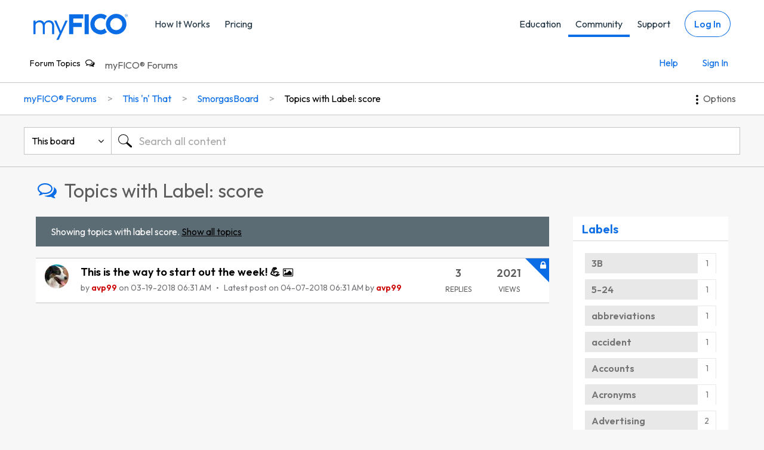

--- FILE ---
content_type: text/html; charset=UTF-8
request_url: https://ficoforums.myfico.com/t5/forums/filteredbylabelpage/board-id/smorgasboard/label-name/score
body_size: 1914
content:
<!DOCTYPE html>
<html lang="en">
<head>
    <meta charset="utf-8">
    <meta name="viewport" content="width=device-width, initial-scale=1">
    <title></title>
    <style>
        body {
            font-family: "Arial";
        }
    </style>
    <script type="text/javascript">
    window.awsWafCookieDomainList = ['fico.lithium.com','ficoforums.myfico.com'];
    window.gokuProps = {
"key":"AQIDAHjcYu/GjX+QlghicBgQ/7bFaQZ+m5FKCMDnO+vTbNg96AH4rNVz6su/VZEN8ZENhuRFAAAAfjB8BgkqhkiG9w0BBwagbzBtAgEAMGgGCSqGSIb3DQEHATAeBglghkgBZQMEAS4wEQQMHtBCXf9B+pJ2/29OAgEQgDukEVPElPDYSfamSrvyxPl7iEpF7msKJ+X2JcVoiD6/fFu/+yi7EHB5AmsWBhRVTr/y925s7dcBY+6fsg==",
          "iv":"EkQVdQCKHQAACk3b",
          "context":"RnZwOVXJaRwx3y6bdbSi8Rz/6wZIDG+PJyFPrZrOPeQyt5INWHeJeaaaJCzRes05cY3iz4flsYvM0KMyLWX26eImXi8PWbsc/i+MjIgzlXpA4fD9c8gzko6z9u8tVMAsuwSKp+euLphY4DmNPH4aJjtVksZbHWNclPG8zmvwvdMcaBZsVq3pPmCfEv1cz2NB0srT0LYY6AaUP3gXZaC4jHMDcNCvu7sLF5tPjoscrOMscfOpLtq4M+5mEMRJsb10aUBK3pqu+DbeqTMCo/S3VtluNNWgc+w/IPEKY+4xF+oiVY2UD4zyajdM8apdZWh88Wl/fSCM/Jj/CYRapMoV4KsZZ6aXcfoMSOOqK8m/BoAEabRYvUqdJ45qNhiXLfqUP9oYWqEwkUGJbCFrH41A78RnakBbgSO5"
};
    </script>
    <script src="https://bc0439715fa6.967eb88d.us-east-2.token.awswaf.com/bc0439715fa6/4821b1e5cd88/fae1f9af656a/challenge.js"></script>
</head>
<body>
    <div id="challenge-container"></div>
    <script type="text/javascript">
        AwsWafIntegration.saveReferrer();
        AwsWafIntegration.checkForceRefresh().then((forceRefresh) => {
            if (forceRefresh) {
                AwsWafIntegration.forceRefreshToken().then(() => {
                    window.location.reload(true);
                });
            } else {
                AwsWafIntegration.getToken().then(() => {
                    window.location.reload(true);
                });
            }
        });
    </script>
    <noscript>
        <h1>JavaScript is disabled</h1>
        In order to continue, we need to verify that you're not a robot.
        This requires JavaScript. Enable JavaScript and then reload the page.
    </noscript>
</body>
</html>

--- FILE ---
content_type: text/html;charset=UTF-8
request_url: https://ficoforums.myfico.com/t5/forums/filteredbylabelpage/board-id/smorgasboard/label-name/score
body_size: 43865
content:
<!DOCTYPE html><html prefix="og: http://ogp.me/ns#" dir="ltr" lang="en" class="no-js">
	<head>
	
	<title>
	Topics with Label: score - myFICO® Forums
</title>
	
	
	<link rel="stylesheet" href="https://www.myfico.com/www/css/custom/myf.cookie.privacy.css" />
  <script>
      (function(w,o,d){w[o]=w[o]||function(){w[o][d].push(arguments)};w[o][d]=w[o][d]||[]})(window,'Osano','data');
      const apiWebServer = "api.myfico.com";
      const isOsanoFooterAllow = 'true';
  </script>
  <script src="https://cmp.osano.com/AzqAJgTiVZKgo4vAM/24d30ce1-d6f6-4f25-aa22-5698d5f60ae5/osano.js"></script>
  <script src="https://www.myfico.com/www/js/custom/myf.cookie.privacy.js"></script>



<link href="//fonts.googleapis.com/css?family=Open+Sans:400,300,600,700" rel="stylesheet" type="text/css">
<link href="https://www.myfico.com/shared/static/css/pages/ksp_header_footer.css" rel="stylesheet" type="text/css" />
<script src="//www.myfico.com/static/js/lib/jquery/jquery-3.5.1.min.js"></script>
<script type="text/javascript">
var myfcsObj = myfcsObj || {};
var test;
   myfcsObj.pageName = "forum.page";
    myfcsObj.visitorId = "";
    myfcsObj.sessionId = "";
    myfcsObj.sessionIdRaw = "";
    myfcsObj.clientId = "";
    myfcsObj.appVersion = "";
    myfcsObj.poolId = "us-west-2:6742ff5a-2c69-4d9c-ba0b-2060c7112097";
    myfcsObj.firehose = "clickstream-to-redshift";

myfcsObj.webserver = "https://www.myfico.com";
myfcsObj.lazyLoad = true;
var webserver = "//www.myfico.com";
var classicwebserver = "//www2.myfico.com";
var securewebserver = "//secure.myfico.com";

$(document).ready(function(){
if (cs_getQS('csdebug') == "true") {
  myfcsObj.csDebugEnabled = true;
}

$('.MinimumWidthContainer').attr('id','skip').attr('role','main');
});
</script>

<style>

/*fix KSP*/
#myf-navigation {
	z-index: 15;
}

@media screen and (max-width: 767px) {
	#myf-primary {
		display: none;
	}
}


@media screen and (max-width: 1025px) {
	.util-menu-cta-start-membership {
		display: none;
	}
}

#myf-navigation.minimize #myf-secondary:not(.loggeduser) .util-bar {
	display: block;
}

.hide2 {display: none;}

.max-width {
    max-width: 1200px;
}

#util-menu-mobile .util-menu-mobile .toggleEdu .collapsible-icon {
    right: 12px;
    padding: 0;
}

#log-btn, #log-btn-mobile {
	text-decoration: none;
}

/*footer*/

.global-footer {
	padding: 48px 0;
}

.global-footer .link-group .link-group-title {
	font-size: 20px;
}

.global-footer .link-group .link-group-list {
	margin: 20px 0;
}

.global-footer .link-group .link-group-list>* {
	margin-bottom: 24px;
}

.global-footer .legal-disclosures {
	font-size: 12px;
}

.global-footer button {
	font-size: 12px;
}

.global-footer-section .legal-disclosures p a {
	color: #fff;
	text-decoration: underline;
}

.global-footer .global-footer-section + .global-footer-section {
	padding-top: 32px;
}

.lia-page .MinimumWidthContainer {
	margin-top: 80px;
}

.lia-button.lia-button-primary {
    min-width: 80px!important;
    padding: 6px 12px;
    font-size: 18px;
    line-height: 26px;
    margin: 0;
}

@media screen and (max-width: 767px) {
	.lia-page .MinimumWidthContainer {
		margin-top: 50px;
	}
}

a[target=_blank]:after {
	 content: "(opens in a new tab)";
	 position: absolute;
	 width: 1px;
	 height: 1px;
	 padding: 0;
	 margin: -1px;
	 overflow: hidden;
	 clip: rect(0, 0, 0, 0);
	 border: 0;
}
 
</style>

	
	
	
	<meta content="If it doesn’t fit in the other boards, put it in the Smorgasboard! This board includes the zany, fun and social stuff: cat pictures, jokes, trivia," name="description"/><meta content="width=device-width, initial-scale=1.0" name="viewport"/><meta content="2026-01-31T20:55:19-08:00" itemprop="dateModified"/><meta content="text/html; charset=UTF-8" http-equiv="Content-Type"/><link href="https://ficoforums.myfico.com/t5/forums/filteredbylabelpage/board-id/smorgasboard/label-name/score" rel="canonical"/>
	<meta content="The FICO Forums" property="og:site_name"/><meta content="website" property="og:type"/><meta content="https://ficoforums.myfico.com/t5/forums/filteredbylabelpage/board-id/smorgasboard/label-name/score" property="og:url"/><meta content="If it doesn’t fit in the other boards, put it in the Smorgasboard! This board includes the zany, fun and social stuff: cat pictures, jokes, trivia, random thoughts, etc." property="og:description"/><meta content="SmorgasBoard" property="og:title"/>
	
	
		<link class="lia-link-navigation hidden live-links" title="SmorgasBoard topics" type="application/rss+xml" rel="alternate" id="link" href="/fico/rss/board?board.id=smorgasboard"></link>
	
		<link class="lia-link-navigation hidden live-links" title="All SmorgasBoard posts" type="application/rss+xml" rel="alternate" id="link_0" href="/fico/rss/boardmessages?board.id=smorgasboard"></link>
	

	
	
	    
            	<link href="/skins/6772830/87309a42bd49e1e3ef22f235e86b54f2/myfico_responsive.css" rel="stylesheet" type="text/css"/>
            
	

	
	
	
	
	<!-- Optimizely Tag -->
<script src="https://cdn.optimizely.com/js/61135178.js"></script>

<!-- Google Tag Manager -->
<script>(function(w,d,s,l,i){w[l]=w[l]||[];w[l].push({'gtm.start':
new Date().getTime(),event:'gtm.js'});var f=d.getElementsByTagName(s)[0],
j=d.createElement(s),dl=l!='dataLayer'?'&l='+l:'';j.async=true;j.src=
'https://www.googletagmanager.com/gtm.js?id='+i+dl;f.parentNode.insertBefore(j,f);
})(window,document,'script','dataLayer','GTM-TXZ33XL');</script>
<!-- End Google Tag Manager -->

<link rel="icon" href="https://ficoforums.myfico.com/html/@D1455DD4812EF005FFB68C08FCA671B4/assets/favicon.ico"> 
<!--[if IE]>
<link rel="shortcut icon" href="https://ficoforums.myfico.com/html/@D1455DD4812EF005FFB68C08FCA671B4/assets/favicon.ico">
<![endif]-->

<script>
var cs_getQS = function(name) {
      name = name.replace(/[\[]/, "\\[").replace(/[\]]/, "\\]");
      var regex = new RegExp("[\\?&]" + name + "=([^&#]*)"),
      results = regex.exec(location.search);
      return results == null ? "" : decodeURIComponent(results[1].replace(/\+/g, " "));
   };

function handleBarStatusLoggedOut(){
    $(document).ready(function() {
        $("#myf-secondary, #myf-secondary-mobile-nonapp").addClass("guestuser");
        $("#myf-secondary-mobile").addClass("guestuser");
        $("#myf-secondary .member, #myf-secondary-mobile-nonapp .member").remove();
        $("#myf-secondary-mobile .member").remove();
    });
    $.ajax({
        type: "GET",
        url: "https:" + securewebserver + "/dashboard",
        xhrFields: {withCredentials: true},
        crossDomain: true
        }).done(function(data) {
        }).fail(function() {
            if (window.location.href.indexOf("/support/login") > -1) {
                $("#myfico-support .myf_loader").remove();
                }
        });
}

// This function handles the login state on the KSP style header
function chkBarStatus(retry) {
	retry = retry || false;
	$.ajax({
		type: "GET",
		url: "https://auth.myfico.com/v4/users/authtoken?_=" + new Date().getTime(),
		xhrFields: { withCredentials: true },
		contentType:'application/json',
		dataType:'json',
		crossDomain: true,
		success: function(resp) {
                    const data = resp.response;
			if (data && data.first_name) {
				var loggedUser = data.first_name || "";
				var userId = data.user_id || "";
				if (loggedUser) {
					$(document).ready(function(){
						$("#myf-secondary, #myf-secondary-mobile-nonapp").addClass("loggeduser");
						$("#myf-secondary-mobile").addClass("loggeduser");
						$("#myf-secondary .guest, #myf-secondary-mobile-nonapp .guest").remove();
						$("#myf-secondary-mobile .guest").remove();

						//for contact us
						myfcsObj.loggedUser = loggedUser;
						myfcsObj.userId = userId;
						myfcsObj.emailAddress = data.emailAddress;
						myfcsObj.fullName = data.firstName + " " + data.lastName;
					});
				}
			}
                        else{
                            handleBarStatusLoggedOut();
                        }
		},
		error: function (xhr) {
	            handleBarStatusLoggedOut();
		},
		complete: function() {
			if (window.location.href.indexOf("/support/login") > -1) {
				if ( myfcsObj.fullName ) {
					var subjectTitleText = "";
					if (subjectTitle) {
						subjectTitleText = subjectTitle;
					}
					window.location.replace("/support/contactus?subject=" + subjectTitleText);
				} else {
					$("#myfico-support .myf_loader").remove();
				}
			} else if (window.location.href.indexOf("/support/contactus") > -1) {
				$(document).ready(function() {
					if (myfcsObj.fullName) {
						$("#text-field-outlined-trailing-fullname").parent().find("label").addClass("disabled-focus");
						$("#text-field-outlined-trailing-fullname").val(myfcsObj.fullName).attr("disabled", "disabled");
						$("#text-field-outlined-trailing-helper-text-fullname").text("Read-only");

					}
					if (myfcsObj.emailAddress) {
						$("#text-field-outlined-trailing-email").parent().find("label").addClass("disabled-focus");
						$("#text-field-outlined-trailing-email").val(myfcsObj.emailAddress).attr("disabled", "disabled");
						$("#text-field-outlined-trailing-helper-text-email").text("Read-only");

					}
					if (myfcsObj.fullName && myfcsObj.emailAddress) {
						setTimeout(function() {
							setTimeout(function() { document.getElementById('text-field-fullwidth-textarea-helper').focus(); }, 10);
						}, 0);
					} else if (myfcsObj.fullName && !myfcsObj.emailAddress)  {
						setTimeout(function() { document.getElementById('text-field-outlined-trailing-email').focus(); }, 10);
					} else {
						setTimeout(function() { document.getElementById('text-field-outlined-trailing-fullname').focus(); }, 10);
					}

					if (!myfcsObj.loggedUser && retry == false) {
						chkBarStatus(true);
					};
				});
			}
		}
	});
}

function fireClickstreamEvent(csObject) {
	if (typeof myfcs === 'object' && myfcs.hasOwnProperty('cs_setData')) {
		myfcs.cs_setData(csObject);
	}
}

$(document).ready(function(){
		var shadowClass = "shadow";
	var miniClass = "minimize"; var sideTopShadowClass = "top-shadow"; var sideBotShadowClass = "bottom-shadow"; var scrolldownClass = "scrolldown"; var navbar = $('#myf-navigation'); var primNavbar = $("#myf-primary"); var secNavbar = $("#myf-secondary"); var viewPosition = $(window).scrollTop(); var heroCtaPosition = ($(".section.hero").find(".btn-primary").length > 0) ? $(".section.hero").find(".btn-primary").position().top - 75 : 400;
		function supportPages() {
			var thisSupportPage = false;
			var curHref = window.location.href;
			if (curHref != null && curHref.indexOf('/support/') > -1 ) {
				thisSupportPage = true;
			}
			return thisSupportPage;
		};
		$(window).scroll(function() {
		if( $(this).scrollTop() > navbar.height() - 50 ) {
			navbar.addClass(shadowClass);
		} else {
			navbar.removeClass(shadowClass);
		}
		if( $(this).scrollTop() > navbar.height() + heroCtaPosition) {
			navbar.addClass(miniClass);
		} else {
			navbar.removeClass(miniClass);
		}
		if ($(window).width() <= 787) {
			var scrollTop = $(window).scrollTop();
			if (scrollTop > 47 && scrollTop > viewPosition) {
				navbar.addClass(scrolldownClass);
			} else {
				navbar.removeClass(scrolldownClass);
			}
			viewPosition = scrollTop;
		}
	});
	$("#util-menu-mobile").scroll(function() {
		if ($(this).scrollTop() > 5) {
			navbar.addClass(sideTopShadowClass);
		} else {
			navbar.removeClass(sideTopShadowClass);
		}

		if($(this).scrollTop() + $(this).innerHeight() >= $(this)[0].scrollHeight) {
			navbar.removeClass(sideBotShadowClass);
		} else {
			navbar.addClass(sideBotShadowClass);
		}
	});
	$(".toggleEdu").on('click', function() {
		$(this).closest('li').find('#edu-menu').slideToggle('fast');
		$(this).toggleClass('expanded');
		if ($(this).hasClass('expanded')) {
			$("#myf-navigation").addClass('bottom-shadow');
		} else {
			$("#myf-navigation").removeClass('bottom-shadow');
		}
	});
	$(".open-btn").on('click', function() {
		$('html').toggleClass('modal');
		$('#myf-navigation').toggleClass('expanded');
		$('#util-menu-mobile').fadeIn(150);

		if (typeof showBackBtnViewProduct == 'function') showBackBtnViewProduct(true);

		//for zendesk support - hide additional
		var x = supportPages();
		if (x) {
			$('.util-menu-cta').hide();
			$('.btn-list > a').addClass('btn-secondary');
		}
		
	});
	$(".close-btn").on('click', function() {
		$('html').toggleClass('modal');
		$('#myf-navigation').toggleClass('expanded');
		$('#myf-navigation').removeClass('top-shadow bottom-shadow');
		$('.toggleEdu').closest('li').find('#edu-menu').slideUp();
		$('.toggleEdu').removeClass('expanded');
		$('#util-menu-mobile').fadeOut(100);

		if (typeof showBackBtnViewProduct == 'function') showBackBtnViewProduct();
	});

$("#global-footer .js-collapsible-toggle").on("click", function() {
		if ($(window).width() < 768 || ($(window).width() < 1024 && $(this).hasClass("toggleedu"))) {
			var csEventName = $(this).attr("data-cs-name");
			if (typeof fireClickstreamEvent == "function") {
				fireClickstreamEvent({"type":"click", "name":csEventName});
			}
			
			var toggleButton = $(this);
			var transitionDuration = 200;
			var ariaExpanded = toggleButton.attr("aria-expanded");
			var target = "#" + toggleButton.attr("data-collapsible-id");

			if (ariaExpanded == "true") {
				$(toggleButton).attr("aria-expanded", false);
				$(target).slideUp(transitionDuration);
			} else {
				$(toggleButton).attr("aria-expanded", true);
				$(target).slideDown(transitionDuration);
			}
		}
		return false;
	});

	$("#global-footer .js-row").on("click", function() {
		if ($(window).width() < 681) {
			var triggerElem = $(this).find('.js-collapsible-toggle');
			triggerElem.trigger("click");
		}
		
	});
});
</script>

<script type="text/javascript" src="/t5/scripts/129B3FAC03679C8B82A528EDDD4E9DDC/lia-scripts-head-min.js"></script><script language="javascript" type="text/javascript">
<!--
window.FileAPI = { jsPath: '/html/assets/js/vendor/ng-file-upload-shim/' };
LITHIUM.PrefetchData = {"Components":{"nodes.widget.community-title":{"instances":[{"community":{"result":{"data":{"size":1,"list_item_type":"community","type":"communities","items":[{"type":"community","title":"myFICO® Forums","view_href":"/"}]},"successful":true}}}]}},"commonResults":{}};
LITHIUM.DEBUG = false;
LITHIUM.CommunityJsonObject = {
  "Validation" : {
    "image.description" : {
      "min" : 0,
      "max" : 1000,
      "isoneof" : [ ],
      "type" : "string"
    },
    "tkb.toc_maximum_heading_level" : {
      "min" : 1,
      "max" : 6,
      "isoneof" : [ ],
      "type" : "integer"
    },
    "tkb.toc_heading_list_style" : {
      "min" : 0,
      "max" : 50,
      "isoneof" : [
        "disc",
        "circle",
        "square",
        "none"
      ],
      "type" : "string"
    },
    "blog.toc_maximum_heading_level" : {
      "min" : 1,
      "max" : 6,
      "isoneof" : [ ],
      "type" : "integer"
    },
    "tkb.toc_heading_indent" : {
      "min" : 5,
      "max" : 50,
      "isoneof" : [ ],
      "type" : "integer"
    },
    "blog.toc_heading_indent" : {
      "min" : 5,
      "max" : 50,
      "isoneof" : [ ],
      "type" : "integer"
    },
    "blog.toc_heading_list_style" : {
      "min" : 0,
      "max" : 50,
      "isoneof" : [
        "disc",
        "circle",
        "square",
        "none"
      ],
      "type" : "string"
    }
  },
  "User" : {
    "settings" : {
      "imageupload.legal_file_extensions" : "*.jpg;*.JPG;*.jpeg;*.JPEG;*.gif;*.GIF;*.png;*.PNG",
      "config.enable_avatar" : true,
      "integratedprofile.show_klout_score" : true,
      "layout.sort_view_by_last_post_date" : true,
      "layout.friendly_dates_enabled" : false,
      "profileplus.allow.anonymous.scorebox" : false,
      "tkb.message_sort_default" : "topicPublishDate",
      "layout.format_pattern_date" : "MM-dd-yyyy",
      "config.require_search_before_post" : "off",
      "isUserLinked" : false,
      "integratedprofile.cta_add_topics_dismissal_timestamp" : -1,
      "layout.message_body_image_max_size" : 1000,
      "profileplus.everyone" : false,
      "integratedprofile.cta_connect_wide_dismissal_timestamp" : -1,
      "blog.toc_maximum_heading_level" : "",
      "integratedprofile.hide_social_networks" : false,
      "blog.toc_heading_indent" : "",
      "contest.entries_per_page_num" : 20,
      "layout.messages_per_page_linear" : 30,
      "integratedprofile.cta_manage_topics_dismissal_timestamp" : -1,
      "profile.shared_profile_test_group" : false,
      "integratedprofile.cta_personalized_feed_dismissal_timestamp" : -1,
      "integratedprofile.curated_feed_size" : 10,
      "contest.one_kudo_per_contest" : false,
      "integratedprofile.enable_social_networks" : false,
      "integratedprofile.my_interests_dismissal_timestamp" : -1,
      "profile.language" : "en",
      "layout.friendly_dates_max_age_days" : 31,
      "layout.threading_order" : "thread_descending",
      "blog.toc_heading_list_style" : "disc",
      "useRecService" : false,
      "layout.module_welcome" : "<div style=\"padding: 16px; font-size: 16px; line-height: 115%; background: background: #70CBFF; /* For browsers that do not support gradients */\r\n  background: -webkit-linear-gradient(left, #D9F6C5 , #70CBFF); /* For Safari 5.1 to 6.0 */\r\n  background: -o-linear-gradient(right, #D9F6C5, #70CBFF); /* For Opera 11.1 to 12.0 */\r\n  background: -moz-linear-gradient(right, #D9F6C5, #70CBFF); /* For Firefox 3.6 to 15 */\r\n  background: linear-gradient(to right, #D9F6C5, #70CBFF); /* Standard syntax */\">\r\n<h1 style=\"color: #00609c;\"><\/h1>\r\n\r\n<p><\/p>\r\n\r\n<p style=\"margin-top: 20px;\">Looking to join? <a href=\"https://auth.myfico.com/forum-register\">Register here<\/a>. <\/p>\r\n<p>\r\nNew to the community and looking for help? Check out the <a href=\"https://ficoforums.myfico.com/t5/User-Guidelines-General/Getting-Started-on-the-myFICO-Forums/td-p/6635266\" <\/a> Getting Started Guide.\r\n <\/p>\r\n<\/div>",
      "imageupload.max_uploaded_images_per_upload" : 100,
      "imageupload.max_uploaded_images_per_user" : 1000,
      "integratedprofile.connect_mode" : "",
      "tkb.toc_maximum_heading_level" : "",
      "tkb.toc_heading_list_style" : "disc",
      "sharedprofile.show_hovercard_score" : true,
      "config.search_before_post_scope" : "community",
      "tkb.toc_heading_indent" : "",
      "p13n.cta.recommendations_feed_dismissal_timestamp" : -1,
      "imageupload.max_file_size" : 1000,
      "layout.show_batch_checkboxes" : false,
      "integratedprofile.cta_connect_slim_dismissal_timestamp" : -1
    },
    "isAnonymous" : true,
    "policies" : {
      "image-upload.process-and-remove-exif-metadata" : false
    },
    "registered" : false,
    "emailRef" : "",
    "id" : -1,
    "login" : "Anonymous"
  },
  "Server" : {
    "communityPrefix" : "/fico",
    "nodeChangeTimeStamp" : 1769951807157,
    "tapestryPrefix" : "/t5",
    "deviceMode" : "DESKTOP",
    "responsiveDeviceMode" : "DESKTOP",
    "membershipChangeTimeStamp" : "0",
    "version" : "25.12",
    "branch" : "25.12-release",
    "showTextKeys" : false
  },
  "Config" : {
    "phase" : "prod",
    "integratedprofile.cta.reprompt.delay" : 30,
    "profileplus.tracking" : {
      "profileplus.tracking.enable" : false,
      "profileplus.tracking.click.enable" : false,
      "profileplus.tracking.impression.enable" : false
    },
    "app.revision" : "2512231126-s6f44f032fc-b18",
    "navigation.manager.community.structure.limit" : "1000"
  },
  "Activity" : {
    "Results" : [ ]
  },
  "NodeContainer" : {
    "viewHref" : "https://ficoforums.myfico.com/t5/This-n-That/ct-p/thisnthat",
    "description" : "",
    "id" : "thisnthat",
    "shortTitle" : "This 'n' That",
    "title" : "This 'n' That",
    "nodeType" : "category"
  },
  "Page" : {
    "skins" : [
      "myfico_responsive",
      "responsive_peak"
    ],
    "authUrls" : {
      "loginUrl" : "https://auth.myfico.com/login?returnUrl=https://auth.myfico.com/forum-redirect&referer=https%3A%2F%2Fficoforums.myfico.com%2Ft5%2Fforums%2Ffilteredbylabelpage%2Fboard-id%2Fsmorgasboard%2Flabel-name%2Fscore",
      "loginUrlNotRegistered" : "https://auth.myfico.com/login?returnUrl=https://auth.myfico.com/forum-redirect&redirectreason=notregistered&referer=https%3A%2F%2Fficoforums.myfico.com%2Ft5%2Fforums%2Ffilteredbylabelpage%2Fboard-id%2Fsmorgasboard%2Flabel-name%2Fscore",
      "loginUrlNotRegisteredDestTpl" : "https://auth.myfico.com/login?returnUrl=https://auth.myfico.com/forum-redirect&redirectreason=notregistered&referer=%7B%7BdestUrl%7D%7D"
    },
    "name" : "ForumsFilteredByLabelPage",
    "rtl" : false,
    "object" : {
      "viewHref" : "/t5/SmorgasBoard/bd-p/smorgasboard",
      "id" : "smorgasboard",
      "page" : "ForumsFilteredByLabelPage",
      "type" : "Board"
    }
  },
  "WebTracking" : {
    "Activities" : { },
    "path" : "Community:myFICO® Forums/Category:This 'n' That/Board:SmorgasBoard"
  },
  "Feedback" : {
    "targeted" : { }
  },
  "Seo" : {
    "markerEscaping" : {
      "pathElement" : {
        "prefix" : "@",
        "match" : "^[0-9][0-9]$"
      },
      "enabled" : false
    }
  },
  "TopLevelNode" : {
    "viewHref" : "https://ficoforums.myfico.com/",
    "description" : "",
    "id" : "fico",
    "shortTitle" : "myFICO® Forums",
    "title" : "myFICO® Forums",
    "nodeType" : "Community"
  },
  "Community" : {
    "viewHref" : "https://ficoforums.myfico.com/",
    "integratedprofile.lang_code" : "en",
    "integratedprofile.country_code" : "US",
    "id" : "fico",
    "shortTitle" : "myFICO® Forums",
    "title" : "myFICO® Forums"
  },
  "CoreNode" : {
    "conversationStyle" : "forum",
    "viewHref" : "https://ficoforums.myfico.com/t5/SmorgasBoard/bd-p/smorgasboard",
    "settings" : { },
    "description" : "If it doesn\u2019t fit in the other boards, put it in the Smorgasboard! This board includes the zany, fun and social stuff: cat pictures, jokes, trivia, random thoughts, etc.",
    "id" : "smorgasboard",
    "shortTitle" : "SmorgasBoard",
    "title" : "SmorgasBoard",
    "nodeType" : "Board",
    "ancestors" : [
      {
        "viewHref" : "https://ficoforums.myfico.com/t5/This-n-That/ct-p/thisnthat",
        "description" : "",
        "id" : "thisnthat",
        "shortTitle" : "This 'n' That",
        "title" : "This 'n' That",
        "nodeType" : "category"
      },
      {
        "viewHref" : "https://ficoforums.myfico.com/",
        "description" : "",
        "id" : "fico",
        "shortTitle" : "myFICO® Forums",
        "title" : "myFICO® Forums",
        "nodeType" : "Community"
      }
    ]
  }
};
LITHIUM.Components.RENDER_URL = "/t5/util/componentrenderpage/component-id/#{component-id}?render_behavior=raw";
LITHIUM.Components.ORIGINAL_PAGE_NAME = 'forums/FilteredByLabelPage';
LITHIUM.Components.ORIGINAL_PAGE_ID = 'ForumsFilteredByLabelPage';
LITHIUM.Components.ORIGINAL_PAGE_CONTEXT = '[base64].';
LITHIUM.Css = {
  "BASE_DEFERRED_IMAGE" : "lia-deferred-image",
  "BASE_BUTTON" : "lia-button",
  "BASE_SPOILER_CONTAINER" : "lia-spoiler-container",
  "BASE_TABS_INACTIVE" : "lia-tabs-inactive",
  "BASE_TABS_ACTIVE" : "lia-tabs-active",
  "BASE_AJAX_REMOVE_HIGHLIGHT" : "lia-ajax-remove-highlight",
  "BASE_FEEDBACK_SCROLL_TO" : "lia-feedback-scroll-to",
  "BASE_FORM_FIELD_VALIDATING" : "lia-form-field-validating",
  "BASE_FORM_ERROR_TEXT" : "lia-form-error-text",
  "BASE_FEEDBACK_INLINE_ALERT" : "lia-panel-feedback-inline-alert",
  "BASE_BUTTON_OVERLAY" : "lia-button-overlay",
  "BASE_TABS_STANDARD" : "lia-tabs-standard",
  "BASE_AJAX_INDETERMINATE_LOADER_BAR" : "lia-ajax-indeterminate-loader-bar",
  "BASE_AJAX_SUCCESS_HIGHLIGHT" : "lia-ajax-success-highlight",
  "BASE_CONTENT" : "lia-content",
  "BASE_JS_HIDDEN" : "lia-js-hidden",
  "BASE_AJAX_LOADER_CONTENT_OVERLAY" : "lia-ajax-loader-content-overlay",
  "BASE_FORM_FIELD_SUCCESS" : "lia-form-field-success",
  "BASE_FORM_WARNING_TEXT" : "lia-form-warning-text",
  "BASE_FORM_FIELDSET_CONTENT_WRAPPER" : "lia-form-fieldset-content-wrapper",
  "BASE_AJAX_LOADER_OVERLAY_TYPE" : "lia-ajax-overlay-loader",
  "BASE_FORM_FIELD_ERROR" : "lia-form-field-error",
  "BASE_SPOILER_CONTENT" : "lia-spoiler-content",
  "BASE_FORM_SUBMITTING" : "lia-form-submitting",
  "BASE_EFFECT_HIGHLIGHT_START" : "lia-effect-highlight-start",
  "BASE_FORM_FIELD_ERROR_NO_FOCUS" : "lia-form-field-error-no-focus",
  "BASE_EFFECT_HIGHLIGHT_END" : "lia-effect-highlight-end",
  "BASE_SPOILER_LINK" : "lia-spoiler-link",
  "BASE_DISABLED" : "lia-link-disabled",
  "FACEBOOK_LOGOUT" : "lia-component-users-action-logout",
  "FACEBOOK_SWITCH_USER" : "lia-component-admin-action-switch-user",
  "BASE_FORM_FIELD_WARNING" : "lia-form-field-warning",
  "BASE_AJAX_LOADER_FEEDBACK" : "lia-ajax-loader-feedback",
  "BASE_AJAX_LOADER_OVERLAY" : "lia-ajax-loader-overlay",
  "BASE_LAZY_LOAD" : "lia-lazy-load"
};
(function() { if (!window.LITHIUM_SPOILER_CRITICAL_LOADED) { window.LITHIUM_SPOILER_CRITICAL_LOADED = true; window.LITHIUM_SPOILER_CRITICAL_HANDLER = function(e) { if (!window.LITHIUM_SPOILER_CRITICAL_LOADED) return; if (e.target.classList.contains('lia-spoiler-link')) { var container = e.target.closest('.lia-spoiler-container'); if (container) { var content = container.querySelector('.lia-spoiler-content'); if (content) { if (e.target.classList.contains('open')) { content.style.display = 'none'; e.target.classList.remove('open'); } else { content.style.display = 'block'; e.target.classList.add('open'); } } e.preventDefault(); return false; } } }; document.addEventListener('click', window.LITHIUM_SPOILER_CRITICAL_HANDLER, true); } })();
LITHIUM.noConflict = true;
LITHIUM.useCheckOnline = false;
LITHIUM.RenderedScripts = [
  "jquery.effects.slide.js",
  "Placeholder.js",
  "jquery.effects.core.js",
  "jquery.tools.tooltip-1.2.6.js",
  "jquery.function-utils-1.0.js",
  "jquery.iframe-transport.js",
  "Sandbox.js",
  "ActiveCast3.js",
  "SearchAutoCompleteToggle.js",
  "jquery.viewport-1.0.js",
  "jquery.ajax-cache-response-1.0.js",
  "Tooltip.js",
  "jquery.ui.dialog.js",
  "SearchForm.js",
  "CustomEvent.js",
  "ForceLithiumJQuery.js",
  "jquery.lithium-selector-extensions.js",
  "Components.js",
  "jquery.position-toggle-1.0.js",
  "DataHandler.js",
  "jquery.ui.core.js",
  "jquery.tmpl-1.1.1.js",
  "Throttle.js",
  "DropDownMenuVisibilityHandler.js",
  "jquery.appear-1.1.1.js",
  "Globals.js",
  "jquery.ui.mouse.js",
  "jquery.ui.resizable.js",
  "jquery.autocomplete.js",
  "Video.js",
  "Lithium.js",
  "Loader.js",
  "Namespace.js",
  "json2.js",
  "jquery.css-data-1.0.js",
  "Events.js",
  "PartialRenderProxy.js",
  "jquery.clone-position-1.0.js",
  "jquery.hoverIntent-r6.js",
  "NoConflict.js",
  "jquery.json-2.6.0.js",
  "jquery.placeholder-2.0.7.js",
  "InformationBox.js",
  "DropDownMenu.js",
  "PolyfillsAll.js",
  "jquery.js",
  "LiModernizr.js",
  "jquery.ui.draggable.js",
  "DynamicPager.js",
  "AutoComplete.js",
  "jquery.ui.widget.js",
  "ElementQueries.js",
  "Cache.js",
  "ElementMethods.js",
  "AjaxFeedback.js",
  "Text.js",
  "DeferredImages.js",
  "ResizeSensor.js",
  "jquery.iframe-shim-1.0.js",
  "HelpIcon.js",
  "jquery.scrollTo.js",
  "MessageListActual.js",
  "AjaxSupport.js",
  "Link.js",
  "SpoilerToggle.js",
  "jquery.ui.position.js",
  "jquery.fileupload.js",
  "jquery.delayToggle-1.0.js",
  "Auth.js",
  "jquery.blockui.js",
  "Forms.js"
];// -->
</script><script type="text/javascript" src="/t5/scripts/D60EB96AE5FF670ED274F16ABB044ABD/lia-scripts-head-min.js"></script></head>
	<body class="lia-board lia-user-status-anonymous ForumsFilteredByLabelPage lia-body lia-a11y" id="lia-body">
	
	
	<div id="F8E-189-5" class="ServiceNodeInfoHeader">
</div>
	
	
	
	

	<div class="lia-page">
		<center>
			
				<noscript><iframe src="https://www.googletagmanager.com/ns.html?id=GTM-TXZ33XL"
height="0" width="0" style="display:none;visibility:hidden"></iframe></noscript>
<div style="display:none!important" aria-hidden="true" id="svg-lib" class="svgs svg-lib">
<svg id="logo-fico-colorless" viewBox="0 0 100 38" fill="currentColor">
		<g fill-rule="evenodd"><path d="M81.1122 28.713c-5.7006 0-10.3279-4.6225-10.3279-10.3252 0-5.7044 4.6273-10.3252 10.3279-10.3252 5.7022 0 10.3245 4.6208 10.3245 10.3252 0 5.7027-4.6223 10.3252-10.3245 10.3252m0-27.713c-9.604 0-17.3878 7.7856-17.3878 17.3878 0 9.6056 7.7837 17.3878 17.3878 17.3878 9.6057 0 17.3878-7.7822 17.3878-17.3878C98.5 8.7856 90.718 1 81.1122 1M95.9871 1.8543h.4398a.7918.7918 0 0 0 .172-.0233.5195.5195 0 0 0 .1438-.062.315.315 0 0 0 .0982-.0998c.0246-.041.0363-.0865.0363-.1408 0-.0654-.0082-.1208-.027-.1674a.2374.2374 0 0 0-.0853-.1097c-.0398-.0288-.0912-.0499-.1567-.062-.0643-.0122-.145-.0189-.241-.0189h-.38zm0 .3424V3.1h-.3976V.8313h.7778c.1391 0 .2643.0144.3766.042.111.03.207.071.2865.1275.0784.0566.1392.1275.1813.214s.0632.1861.0632.3003c0 .113-.0305.2095-.0913.2926-.0608.0831-.1509.153-.269.2095.0632.0255.1181.0565.1614.0942.0445.0377.0807.0787.1076.1263a.5828.5828 0 0 1 .0597.1552.8707.8707 0 0 1 .0175.1773v.1475c0 .0676.0035.1307.0105.1895.0059.0587.0188.1086.0375.1496V3.1h-.4082a.4289.4289 0 0 1-.0234-.0886 1.0904 1.0904 0 0 1-.0117-.1098 1.1415 1.1415 0 0 1-.0047-.1064v-.2227c0-.1275-.0316-.2228-.0947-.2838-.0632-.062-.1696-.092-.3193-.092zm-1.2631-.2006c0 .2383.0444.461.1321.665a1.685 1.685 0 0 0 .3591.5342c.152.1519.3287.2705.5333.357.2035.0864.421.1296.6527.1296.2315 0 .448-.0432.6514-.1297.2024-.0864.3801-.205.5322-.3569.1532-.1507.2725-.3291.3602-.5342.0877-.204.131-.4267.131-.665 0-.2372-.0433-.4577-.131-.6617-.0877-.2039-.207-.3801-.3602-.5309a1.6717 1.6717 0 0 0-.5322-.3546c-.2035-.0854-.4199-.1275-.6514-.1275-.2316 0-.4492.0421-.6527.1275a1.6513 1.6513 0 0 0-.5333.3546 1.6826 1.6826 0 0 0-.359.531c-.0878.2039-.1322.4244-.1322.6616zm-.324 0c0-.1884.0234-.369.0713-.5408s.1147-.3314.2012-.4789a1.9188 1.9188 0 0 1 .3135-.4023 1.9527 1.9527 0 0 1 .4058-.3081 2.0783 2.0783 0 0 1 .4772-.1962C96.0398.0233 96.2175 0 96.4012 0s.3614.0233.5321.0698c.1696.0466.3275.112.476.1962a2.009 2.009 0 0 1 .4047.3081c.1217.1197.2258.2538.3123.4023.0866.1475.1544.307.2012.4789.0491.1717.0725.3524.0725.5408 0 .1895-.0234.3691-.0725.5409a1.9927 1.9927 0 0 1-.2012.481 1.9201 1.9201 0 0 1-.3123.4034 2.1052 2.1052 0 0 1-.4046.3104 1.9378 1.9378 0 0 1-.476.1984c-.1708.0465-.3486.0698-.5322.0698s-.3614-.0233-.5322-.0698c-.1696-.0455-.3286-.112-.4772-.1984s-.2842-.1907-.4058-.3104a1.9254 1.9254 0 0 1-.3135-.4034c-.0865-.1485-.1532-.3092-.2012-.481S94.4 2.1856 94.4 1.996z"/><path d="M54.5529 28.716c-5.8217 0-10.5422-4.6294-10.5422-10.329 0-5.7013 4.7205-10.3206 10.5422-10.3206 2.7748 0 5.2948 1.0516 7.181 2.7638.8853-2.265 2.1563-4.3379 3.74-6.1496C62.4611 2.377 58.6719 1 54.5529 1c-9.8064 0-17.7555 7.7843-17.7555 17.387s7.9491 17.3886 17.7555 17.3886c4.1852 0 8.0238-1.419 11.0586-3.7868-1.604-1.7948-2.8955-3.8592-3.8046-6.1158-1.8895 1.7594-4.4401 2.843-7.254 2.843zM27.8551 35.7756h6.9552V1.9936H27.855zM24.8744 9.2333V1.9936H1.0282v33.782h7.1529V23.7111H22.49v-7.238H8.181V9.2333z"/></g></svg>
<svg id="icon-brand-logo-myfico" xmlns="http://www.w3.org/2000/svg" viewBox="0 0 821 227"><g fill="currentColor" fill-rule="evenodd"><path d="M806.14 10.2h2.82c.7 0 1.23.19 1.62.57.38.39.57.87.57 1.45 0 .57-.2 1.04-.57 1.4-.39.37-.93.56-1.62.56h-2.82V10.2Zm5.88 4.67c.76-.7 1.15-1.6 1.15-2.71a3.5 3.5 0 0 0-1.15-2.68 4.24 4.24 0 0 0-3-1.07h-4.9v13.2h2.02v-5.7h.88l4.65 5.7h2.48l-4.81-5.73a4.2 4.2 0 0 0 2.68-1.01Zm5.62 5.88a10.14 10.14 0 0 1-3.78 3.92 10.72 10.72 0 0 1-5.6 1.44 10.2 10.2 0 0 1-9.25-5.36 11.46 11.46 0 0 1-1.35-5.6c0-2.03.45-3.86 1.36-5.47a10.32 10.32 0 0 1 9.25-5.3c2.11 0 3.98.47 5.6 1.44 1.6.96 2.87 2.24 3.77 3.86.9 1.61 1.35 3.44 1.35 5.48 0 2.07-.45 3.94-1.35 5.59Zm1.53-11.88a12.23 12.23 0 0 0-4.41-4.5 12.4 12.4 0 0 0-6.5-1.67c-2.41 0-4.56.55-6.42 1.65a11.57 11.57 0 0 0-4.35 4.46 12.9 12.9 0 0 0-1.56 6.35c0 2.34.53 4.47 1.59 6.4a11.86 11.86 0 0 0 10.8 6.22c2.47 0 4.62-.55 6.46-1.67a12.23 12.23 0 0 0 4.39-4.53 12.71 12.71 0 0 0 1.61-6.37c0-2.34-.54-4.46-1.61-6.34ZM433.54 4.12v37.06h-86.48v37.06h74.13v37.05h-74.13v61.76H310V4.12h123.54Zm11.55 172.93h37.06V4.1H445.1v172.94Zm139.5-34.61a53 53 0 0 1 0-106 52.82 52.82 0 0 1 36.1 14.2 106.99 106.99 0 0 1 18.8-31.56A88.87 88.87 0 0 0 584.59.16a89.26 89.26 0 0 0-89.26 89.27 89.25 89.25 0 0 0 144.85 69.82 107.37 107.37 0 0 1-19.12-31.4 52.8 52.8 0 0 1-36.47 14.59Zm225.19-52.92a89.26 89.26 0 0 1-89.26 89.26 89.25 89.25 0 0 1-89.26-89.26A89.26 89.26 0 0 1 720.52.26a89.26 89.26 0 0 1 89.26 89.26Zm-36.26 0a53 53 0 1 0-106 .01 53 53 0 0 0 106 0Z"></path><path fill-rule="nonzero" d="M0 177.05V59.08h17.7v117.97H0Zm81.2 0v-72.29c0-9.7-2.93-17.42-8.8-23.15-5.85-5.74-13.25-8.6-22.2-8.6-6.03 0-11.49 1.3-16.38 3.89-4.9 2.6-8.8 6.23-11.74 10.92-2.92 4.68-4.39 10.25-4.39 16.69l-8.03-3.14c0-9.03 1.99-16.9 5.96-23.6a41.8 41.8 0 0 1 16.19-15.62c6.82-3.72 14.45-5.58 22.9-5.58 8.37 0 15.88 1.84 22.53 5.52a40.95 40.95 0 0 1 15.81 15.56c3.9 6.7 5.84 14.64 5.84 23.85v75.55h-17.7Zm81.2 0v-72.29c0-9.7-2.94-17.42-8.8-23.15-5.85-5.74-13.25-8.6-22.2-8.6-5.95 0-11.38 1.3-16.32 3.89a30.25 30.25 0 0 0-11.8 10.92c-2.93 4.68-4.4 10.25-4.4 16.69l-10.4-3.14c.41-9.12 2.75-17 7.02-23.66a44.85 44.85 0 0 1 16.82-15.56 47.83 47.83 0 0 1 22.96-5.58c8.45 0 16.05 1.84 22.78 5.52a41.46 41.46 0 0 1 16.07 15.62c3.97 6.74 5.96 14.7 5.96 23.91v75.43h-17.7Zm70.03.63L180.6 59.08h19.45l41.66 98.9h-7.28l43.8-98.9h19.58l-55.34 118.6h-10.04Zm-32.26 49.07 32.5-66.9 9.8 17.83-22.84 49.07h-19.46Z"></path></g></svg>
	<svg id="icon-collapse" viewBox="0 0 24 24"><path d="M12 9.17l-7.78 7.78a1 1 0 1 1-1.41-1.41l8.48-8.49a1 1 0 0 1 1.42 0l8.48 8.49a1 1 0 0 1-1.41 1.41L12 9.17z" fill="#00609C" fill-rule="nonzero"/></svg>
	<svg id="icon-expand" viewBox="0 0 24 24"><path stroke="currentColor" stroke-width="2" stroke-linecap="round" stroke-linejoin="round" d="M3.5 7.75l8.5 8.5 8.5-8.5" fill="none"/></svg>
	<svg id="icon-dismiss" viewBox="0 0 24 24"><path d="M4.5 4.5l15 15M4.5 19.5l15-15" fill="none" fill-rule="evenodd" stroke="#00609C" stroke-width="2" stroke-linecap="round"/></svg>
	<svg id="icon-site-menu" viewBox="0 0 24 24"><path fill="none" fill-rule="evenodd" stroke="#00609C" stroke-width="2" stroke-linecap="round" d="M1 12h22M1 18h22M1 6h22"/></svg>
</div>

<div id="myf-navigation">
	<div class="myf-navigation">
		<a class="skipLink" href="#skip">Skip Navigation</a>
		<div class="myf-logo"><a aria-label="myfico homepage" href="https://www.myfico.com" class="prop10Event cselem" data-prop="nav" data-loc="hphome" data-cs-type="click" data-cs-name="myfico.logo"><svg focusable="false" aria-hidden="true"><use xlink:href="#icon-brand-logo-myfico"></use></svg></a></div>
		<nav role="navigation" aria-label="primary" id="myf-primary" class="nav-bar">
			<ul>
				<li><a href="//www.myfico.com/products/fico-score-how-it-works" class="prop10Event cselem" data-prop="nav" data-loc="hiw" data-cs-type="click" data-cs-name="nav.how.it.works">How It Works</a></li>
				<li><a href="//www.myfico.com/products/fico-score-plans" class="prop10Event cselem" data-prop="nav" data-loc="pricing" data-cs-type="click" data-cs-name="nav.pricing">Pricing</a></li>
			</ul>
		</nav>
		<nav role="navigation" aria-label="secondary" id="myf-secondary" class="nav-bar hide-medium-down">
			<ul class="util-bar log" aria-live="polite">
				<li><a class="prop10Event cselem" data-prop="nav" data-loc="education" data-cs-type="click" data-cs-name="nav.education" href="//www.myfico.com/credit-education">Education</a></li>
				<li><a class="prop10Event cselem" data-prop="nav" data-loc="community" data-cs-type="click" data-cs-name="nav.community" href="https://auth.myfico.com/forum-redirect">Community</a></li>
				<li><a class="prop10Event cselem" data-prop="nav" data-loc="support" data-cs-type="click" data-cs-name="nav.support" href="//support.myfico.com/hc/en-us">Support</a></li>
				<li class="member"><a href="https://secure.myfico.com/dashboard" class="prop10Event cselem" data-prop="nav" data-loc="member-dashboard" data-cs-type="click" data-cs-name="nav.member.dashboard" >Member Dashboard</a></li>
				<li class="off">
					<a id="log-btn" class="guest btn-secondary prop10Event cselem" data-prop="nav" data-loc="login" data-cs-type="click" data-cs-name="nav.cta.login"  href="https://www.myfico.com/SystemAccess/LogIn.aspx">Log In</a>
					<a role="button" id="log-btn" class="member btn-secondary prop10Event cselem" data-prop="nav" data-loc="logout" data-cs-type="click" data-cs-name="nav.cta.logout"  href="https://www.myfico.com/SystemAccess/Logout.aspx">Log Out</a>
				</li>
			</ul>
			<ul class="start-bar" aria-live="polite">
				<li id="myf-secondary-start-membership" class="off"><a class="btn-primary firstOrIntermediateTouch prop10Event cselem" data-prop="nav" data-loc="start-plan" data-cs-type="click" data-cs-name="nav.start.plan" href="//www.myfico.com/products/fico-score-plans">Start Plan</a></li>
			</ul>
		</nav>
		<nav role="navigation" aria-label="secondary" id="myf-secondary-mobile" class="nav-bar hide show-medium-down">
			<button aria-label="open secondary menu" class="util-btn open-btn prop10Event cselem" data-prop="nav" data-loc="toggle-mobile-secondary-menu" data-cs-type="click" data-cs-name="nav.mobile.open.menu"><svg><use xlink:href="#icon-site-menu"></use></svg></button>
			<button aria-label="close secondary menu" class="util-btn close-btn prop10Event cselem hide" data-prop="nav" data-loc="toggle-mobile-secondary-menu" data-cs-type="click" data-cs-name="nav.mobile.close.menu"><svg aria-hidden="true"><use xlink:href="#icon-dismiss"></use></svg></button>
			<span class="shadow-bar">&nbsp;</span>
			<div id="util-menu-mobile" class="hide">
				<ul class="util-menu-mobile">
					<li><a href="//www.myfico.com/products/fico-score-how-it-works" class="prop10Event cselem" data-prop="nav-mobile" data-loc="hiw" data-cs-type="click" data-cs-name="nav.menu.how.it.works">How It Works</a></li>
					<li><a href="//www.myfico.com/products/fico-score-plans" class="prop10Event cselem" data-prop="nav-mobile" data-loc="pricing" data-cs-type="click" data-cs-name="nav.menu.pricing">Pricing</a></li>
					<li aria-hidden="true" class="divider"><span>&nbsp;</span></li>
					<li class="off">
						<a href="javascript:;" class="toggleEdu off cselem" data-prop="nav-mobile" data-loc="education" data-cs-type="click" data-cs-name="nav.menu.education">
							Education
							<svg class="collapsible-icon" role="img" aria-label="Expand or collapse education menu" width="24" height="24"><use xlink:href="#icon-expand"></use></svg>
						</a>
						<ul id="edu-menu" class="edu-menu hide">
							<li><a href="//www.myfico.com/credit-education" class="prop10Event cselem" data-cs-type="click" data-prop="nav-education-menu" data-loc="credit-edu" data-cs-name="nav.edu.menu.credit.edu">Credit Education</a></li>
							<li><a href="//www.myfico.com/credit-education/credit-scores/" class="prop10Event cselem" data-cs-type="click" data-prop="nav-education-menu" data-loc="credit-scores" data-cs-name="nav.edu.menu.credit.scores">Credit Scores</a></li>
							<li class="sub-list"><a href="//www.myfico.com/credit-education/what-is-a-fico-score" class="prop10Event cselem" data-cs-type="click" data-prop="nav-education-menu" data-loc="what-is-fico-score" data-cs-name="nav.edu.menu.what.is.fico.score">What is a FICO Score?</a></li>
							<li class="sub-list"><a href="//www.myfico.com/credit-education/credit-scores/fico-score-versions" class="prop10Event cselem" data-cs-type="click" data-prop="nav-education-menu" data-loc="fico-scores-versions" data-cs-name="nav.edu.menu.fico.score.versions">FICO Scores versions</a></li>
							<li class="sub-list"><a href="//www.myfico.com/credit-education/whats-in-your-credit-score" class="prop10Event cselem" data-cs-type="click" data-prop="nav-education-menu" data-loc="how-scores-are-calculated" data-cs-name="nav.edu.menu.how.score.calculated">How scores are calculated</a></li>
							<li class="sub-list"><a href="//www.myfico.com/credit-education/credit-scores/payment-history" class="prop10Event cselem" data-cs-type="click" data-prop="nav-education-menu" data-loc="payment-history" data-cs-name="nav.edu.menu.payment.history">Payment history</a></li>
							<li class="sub-list"><a href="//www.myfico.com/credit-education/credit-scores/amount-of-debt" class="prop10Event cselem" data-cs-type="click" data-prop="nav-education-menu" data-loc="amount-of-debt" data-cs-name="nav.edu.menu.amount.of.debt">Amount of debt</a></li>
							<li class="sub-list"><a href="//www.myfico.com/credit-education/credit-scores/length-of-credit-history" class="prop10Event cselem" data-cs-type="click" data-prop="nav-education-menu" data-loc="length-of-credit-history" data-cs-name="nav.edu.menu.length.of.credit">Length of credit history</a></li>
							<li class="sub-list"><a href="//www.myfico.com/credit-education/credit-scores/credit-mix" class="prop10Event cselem" data-cs-type="click" data-prop="nav-education-menu" data-loc="credit-mix" data-cs-name="nav.edu.menu.credit.mix">Credit mix</a></li>
							<li class="sub-list"><a href="//www.myfico.com/credit-education/credit-scores/new-credit" class="prop10Event cselem" data-cs-type="click" data-prop="nav-education-menu" data-loc="new-credit" data-cs-name="nav.edu.menu.new.credit">New credit</a></li>
							<li class="sub-list"><a href="//www.myfico.com/credit-education/improve-your-credit-score" class="prop10Event cselem" data-cs-type="click" data-prop="nav-education-menu" data-loc="improve-my-score" data-cs-name="nav.edu.menu.improve.score">Improve my score</a></li>

							<li><a href="//www.myfico.com/credit-education/credit-reports" class="prop10Event cselem" data-cs-type="click" data-prop="nav-education-menu" data-loc="credit-reports" data-cs-name="nav.edu.menu.credit.report">Credit Reports</a></li>
							<li class="sub-list"><a href="//www.myfico.com/CreditEducation/In-Your-Credit-Report.aspx" class="prop10Event cselem" data-cs-type="click" data-prop="nav-education-menu" data-loc="whats-in-your-report" data-cs-name="nav.edu.menu.what.in.report">What's in your report</a></li>
							<li class="sub-list"><a href="//www.myfico.com/credit-education/credit-reports/credit-bureaus" class="prop10Event cselem" data-cs-type="click" data-prop="nav-education-menu" data-loc="bureaus" data-cs-name="nav.edu.menu.bureaus">Bureaus</a></li>
							<li class="sub-list"><a href="//www.myfico.com/credit-education/credit-reports/credit-checks-and-inquiries" class="prop10Event cselem" data-cs-type="click" data-prop="nav-education-menu" data-loc="inquiries" data-cs-name="nav.edu.menu.inquiries">Inquiries</a></li>
							<li class="sub-list"><a href="//www.myfico.com/credit-education/credit-reports/fixing-errors" class="prop10Event cselem" data-cs-type="click" data-prop="nav-education-menu" data-loc="errors-on-your-report" data-cs-name="nav.edu.menu.error.on.report">Errors on your report?</a></li>
							
							<li><a href="//www.myfico.com/credit-education/financial-calculators" class="prop10Event cselem" data-cs-type="click" data-prop="nav-education-menu" data-loc="calculators" data-cs-name="nav.edu.menu.calculators">Calculators</a></li>
							<li><a href="//www.myfico.com/credit-education/know-your-rights" class="prop10Event cselem" data-cs-type="click" data-prop="nav-education-menu" data-loc="know-your-rights" data-cs-name="nav.edu.menu.know.rights">Know Your Rights</a></li>
							<li><a href="//www.myfico.com/credit-education/identity-theft" class="prop10Event cselem" data-cs-type="click" data-prop="nav-education-menu" data-loc="identity-theft" data-cs-name="nav.edu.menu.identity.theft">Identity Theft</a></li>
							<li><a href="//www.myfico.com/credit-education/faq" class="prop10Event cselem" data-cs-type="click" data-prop="nav-education-menu" data-loc="faq" data-cs-name="nav.edu.menu.faq">FAQ</a></li>
							<li><a href="//www.myfico.com/credit-education/glossary" class="prop10Event cselem" data-cs-type="click" data-prop="nav-education-menu" data-loc="glossary" data-cs-name="nav.edu.menu.glossay">Glossary</a></li>
						</ul>
					</li>
					<li><a href="https://auth.myfico.com/forum-redirect" class="prop10Event cselem" data-prop="nav-mobile" data-loc="community" data-cs-type="click" data-cs-name="nav.menu.community">Community</a></li>
					<li><a href="//support.myfico.com/hc/en-us" class="prop10Event cselem" data-prop="nav-mobile" data-loc="support" data-cs-type="click" data-cs-name="nav.menu.support">Support</a></li>
					<li class="member"><a href="https://secure.myfico.com/dashboard"  class="prop10Event cselem" data-prop="nav-mobile" data-loc="member-dashboard" data-cs-type="click" data-cs-name="nav.menu.member.dashboard">Member Dashboard</a></li> 
				</ul>
				<div class="last-item"></div>
			</div>
		</nav>
                <nav role="navigation" aria-label="secondary" id="myf-secondary-mobile-nonapp" class="nav-bar hide show-medium-down">
    <ul class="util-bar log" aria-live="polite">	
        <li class="off">
            <a id="log-btn-mobile" class="guest btn-secondary prop10Event cselem" data-prop="nav-mobile" data-loc="login" data-cs-type="click" data-cs-name="nav.menu.cta.login" href="https://auth.myfico.com/login">Log In</a>
            <a role="button" id="log-btn-mobile" class="member btn-secondary prop10Event cselem" data-prop="nav-mobile" data-loc="logout" data-cs-type="click" data-cs-name="nav.menu.cta.logout" href="https://www.myfico.com/SystemAccess/Logout.aspx">Log Out</a>
        </li>
    </ul>
</nav>
	</div>
</div>
					
	
	<div class="MinimumWidthContainer">
		<div class="min-width-wrapper">
			<div class="min-width">		
				
						<div class="lia-content">
                            
							
							
							
		
	<div class="lia-quilt lia-quilt-forums-filtered-by-label-page lia-quilt-layout-two-column-main-side lia-top-quilt">
	<div class="lia-quilt-row lia-quilt-row-header">
		<div class="lia-quilt-column lia-quilt-column-24 lia-quilt-column-single lia-quilt-column-common-header">
			<div class="lia-quilt-column-alley lia-quilt-column-alley-single">
	
		
			<div class="lia-quilt lia-quilt-header lia-quilt-layout-header lia-component-quilt-header">
	<div class="lia-quilt-row lia-quilt-row-main-header">
		<div class="lia-quilt-column lia-quilt-column-16 lia-quilt-column-left lia-quilt-column-header-left">
			<div class="lia-quilt-column-alley lia-quilt-column-alley-left">
	
		
			<div class="lia-slide-out-nav-menu lia-component-common-widget-slide-out-nav-menu">
    <button li-bindable="" li-common-element-hook="navMenuTriggerElement" class="lia-slide-menu-trigger lia-slide-out-nav-menu-wrapper">
        <div ng-non-bindable="" class="lia-slide-out-nav-menu-title">
            Forum Topics
        </div>
    </button>
    <li:common-slide-menu li-bindable="" trigger-element="navMenuTriggerElement" li-direction="left" style="display:none">
        <div class="lia-quilt lia-quilt-navigation-slide-out-menu lia-quilt-layout-one-column">
	<div class="lia-quilt-row lia-quilt-row-header">
		<div class="lia-quilt-column lia-quilt-column-24 lia-quilt-column-single lia-quilt-column-common-header lia-mark-empty">
			
		</div>
	</div><div class="lia-quilt-row lia-quilt-row-main">
		<div class="lia-quilt-column lia-quilt-column-24 lia-quilt-column-single lia-quilt-column-main-content">
			<div class="lia-quilt-column-alley lia-quilt-column-alley-single">
	
		
			<li:community-navigation class="lia-component-community-widget-navigation" li-bindable="" li-instance="0" componentId="community.widget.navigation" mode="default"></li:community-navigation>
		
	
	
</div>
		</div>
	</div><div class="lia-quilt-row lia-quilt-row-footer">
		<div class="lia-quilt-column lia-quilt-column-24 lia-quilt-column-single lia-quilt-column-common-footer lia-mark-empty">
			
		</div>
	</div>
</div>
    </li:common-slide-menu>
</div>
		
			<a class="lia-link-navigation lia-nodes-community-title-text lia-component-nodes-widget-community-title" id="link_1" href="/">myFICO® Forums</a>
		
	
	
</div>
		</div><div class="lia-quilt-column lia-quilt-column-08 lia-quilt-column-right lia-quilt-column-header-right">
			<div class="lia-quilt-column-alley lia-quilt-column-alley-right">
	
		<div class="lia-header-actions">
			
		
			<a class="lia-link-navigation login-link lia-authentication-link lia-component-users-action-login" rel="nofollow" id="loginPageV2" href="https://auth.myfico.com/login?returnUrl=https://auth.myfico.com/forum-redirect&amp;referer=https%3A%2F%2Fficoforums.myfico.com%2Ft5%2Fforums%2Ffilteredbylabelpage%2Fboard-id%2Fsmorgasboard%2Flabel-name%2Fscore">Sign In</a>
		
			<a class="lia-link-navigation faq-link lia-component-help-action-faq" id="faqPage" href="/t5/help/faqpage">Help</a>
		
			
		
			
		
			
		
	
		</div>
	
	
</div>
		</div>
	</div><div class="lia-quilt-row lia-quilt-row-sub-header">
		<div class="lia-quilt-column lia-quilt-column-24 lia-quilt-column-single lia-quilt-column-sub-header-main">
			<div class="lia-quilt-column-alley lia-quilt-column-alley-single">
	
		
			<div aria-label="breadcrumbs" role="navigation" class="BreadCrumb crumb-line lia-breadcrumb lia-component-common-widget-breadcrumb">
	<ul role="list" id="list" class="lia-list-standard-inline">
	
		
			<li class="lia-breadcrumb-node crumb">
				<a class="lia-link-navigation crumb-community lia-breadcrumb-community lia-breadcrumb-forum" id="link_2" href="/">myFICO® Forums</a>
			</li>
			
				<li aria-hidden="true" class="lia-breadcrumb-seperator crumb-community lia-breadcrumb-community lia-breadcrumb-forum">
				  
           			 <span>
           				 <span class="lia-img-icon-list-separator-breadcrumb lia-fa-icon lia-fa-list lia-fa-separator lia-fa-breadcrumb lia-fa" alt="" aria-label="" role="img" id="display"></span>
  					</span>
          		  
       			 
				</li>
			
		
			<li class="lia-breadcrumb-node crumb">
				<a class="lia-link-navigation crumb-category lia-breadcrumb-category lia-breadcrumb-forum" id="link_3" href="/t5/This-n-That/ct-p/thisnthat">This 'n' That</a>
			</li>
			
				<li aria-hidden="true" class="lia-breadcrumb-seperator crumb-category lia-breadcrumb-category lia-breadcrumb-forum">
				  
           			 <span>
           				 <span class="lia-img-icon-list-separator-breadcrumb lia-fa-icon lia-fa-list lia-fa-separator lia-fa-breadcrumb lia-fa" alt="" aria-label="" role="img" id="display_0"></span>
  					</span>
          		  
       			 
				</li>
			
		
			<li class="lia-breadcrumb-node crumb">
				<a class="lia-link-navigation crumb-board lia-breadcrumb-board lia-breadcrumb-forum" id="link_4" href="/t5/SmorgasBoard/bd-p/smorgasboard">SmorgasBoard</a>
			</li>
			
				<li aria-hidden="true" class="lia-breadcrumb-seperator crumb-board lia-breadcrumb-board lia-breadcrumb-forum">
				  
           			 <span>
           				 <span class="lia-img-icon-list-separator-breadcrumb lia-fa-icon lia-fa-list lia-fa-separator lia-fa-breadcrumb lia-fa" alt="" aria-label="" role="img" id="display_1"></span>
  					</span>
          		  
       			 
				</li>
			
		
			<li class="lia-breadcrumb-node crumb final-crumb">
				<span class="lia-link-navigation child-thread lia-link-disabled" aria-disabled="true" id="link_5">Topics with Label: score</span>
			</li>
			
		
	
</ul>
</div>
		
			
    <div class="lia-menu-navigation-wrapper lia-js-hidden lia-menu-action lia-page-options lia-component-community-widget-page-options" id="actionMenuDropDown">	
	<div class="lia-menu-navigation">
		<div class="dropdown-default-item"><a title="Show option menu" class="lia-js-menu-opener default-menu-option lia-js-click-menu lia-link-navigation" aria-expanded="false" role="button" aria-label="Options" id="dropDownLink" href="#">Options</a>
			<div class="dropdown-positioning">
				<div class="dropdown-positioning-static">
					
	<ul aria-label="Dropdown menu items" role="list" id="dropdownmenuitems" class="lia-menu-dropdown-items">
		

	
	
		
			
		
			
		
			
		
			<li role="listitem"><span class="lia-link-navigation mark-new-link lia-link-disabled lia-component-forums-action-mark-new" aria-disabled="true" id="markNew">Mark all as New</span></li>
		
			<li role="listitem"><span class="lia-link-navigation mark-read-link lia-link-disabled lia-component-forums-action-mark-read" aria-disabled="true" id="markRead">Mark all as Read</span></li>
		
			<li aria-hidden="true"><span class="lia-separator lia-component-common-widget-link-separator">
	<span class="lia-separator-post"></span>
	<span class="lia-separator-pre"></span>
</span></li>
		
			
		
			<li role="listitem"><span class="lia-link-navigation addBoardUserFloat lia-link-disabled lia-component-subscriptions-action-add-board-user-float" aria-disabled="true" id="addBoardUserFloat">Float this item to the top</span></li>
		
			
		
			<li role="listitem"><span class="lia-link-navigation addBoardUserEmailSubscription lia-link-disabled lia-component-subscriptions-action-add-board-user-email" aria-disabled="true" id="addBoardUserEmailSubscription">Subscribe</span></li>
		
			
		
			<li role="listitem"><span class="lia-link-navigation addBoardUserBookmark lia-link-disabled lia-component-subscriptions-action-add-board-user-bookmark" aria-disabled="true" id="addBoardUserBookmark">Bookmark</span></li>
		
			<li aria-hidden="true"><span class="lia-separator lia-component-common-widget-link-separator">
	<span class="lia-separator-post"></span>
	<span class="lia-separator-pre"></span>
</span></li>
		
			<li role="listitem"><a class="lia-link-navigation rss-board-link lia-component-rss-action-board" id="rssBoard" href="/fico/rss/board?board.id=smorgasboard">Subscribe to RSS Feed</a></li>
		
			
		
			
		
			
		
			
		
			
		
			
		
			
		
			
		
			
		
			
		
			
		
			
		
			
		
			
		
			
		
			
		
			
		
			
		
			
		
			
		
			
		
			
		
			
		
			
		
			
		
			
		
			
		
			
		
			
		
			
		
			
		
			
		
			
		
	
	


	</ul>

				</div>
			</div>
		</div>
	</div>
</div>

		
			<div id="lia-searchformV32" class="SearchForm lia-search-form-wrapper lia-mode-default lia-component-common-widget-search-form">
	

	
		<div class="lia-inline-ajax-feedback">
			<div class="AjaxFeedback" id="ajaxfeedback"></div>
			
	

	

		</div>

	

	
		<div id="searchautocompletetoggle">	
	
		

	
		<div class="lia-inline-ajax-feedback">
			<div class="AjaxFeedback" id="ajaxfeedback_0"></div>
			
	

	

		</div>

	

	
			
            <form enctype="multipart/form-data" class="lia-form lia-form-inline SearchForm" action="https://ficoforums.myfico.com/t5/forums/filteredbylabelpage.searchformv32.form.form" method="post" id="form" name="form"><div class="t-invisible"><input value="board-id/smorgasboard/label-name/score" name="t:ac" type="hidden"></input><input value="search/contributions/page" name="t:cp" type="hidden"></input><input value="[base64]." name="lia-form-context" type="hidden"></input><input value="ForumsFilteredByLabelPage:board-id/smorgasboard/label-name/score:searchformv32.form:" name="liaFormContentKey" type="hidden"></input><input value="5DI9GWMef1Esyz275vuiiOExwpQ=:H4sIAAAAAAAAALVSTU7CQBR+krAixkj0BrptjcpCMSbERGKCSmxcm+kwlGrbqTOvFDYexRMYL8HCnXfwAG5dubDtFKxgYgu4mrzvm3w/M+/pHcphHQ4kI4L2dMo9FLYZoM09qbeJxQ4V0+XC7e/tamqyBPEChwgbh1JAjQtLIz6hPaYh8ZlEMaxplAvm2KZmEsm0hhmBhOKpzZzOlsEw8LevR5W3zZfPEqy0oJIYc+eCuAyh2rolfaI7xLN0I8rjWfWBj7CuzJvf5osmbxRN3hacMimNwHRtKSOr0XNnv/vx+FoCGPjhMRzljhNLYHrEt9kA5T08ACCsKvREoYuqxqLl8BLO84q4UcMITcG49y/QOGs1pYyESl5p6V6qwRW086rinVmoxMZsiZud/zBUTc6gmVc4kExkJafmcYG1GM9+wfIsCkf2OP54hal5EjnG54z8h0XhjfcF7wQUs5Kz0GTjU2rOjc/llTT4Au07pDOcBQAA" name="t:formdata" type="hidden"></input></div>
	
	

	

	

	
		<div class="lia-inline-ajax-feedback">
			<div class="AjaxFeedback" id="feedback"></div>
			
	

	

		</div>

	

	

	

	


	
	<input value="yWUdUtTNHh0R7wFsXOTopHrMiCuy8mJVJgUBIQGhmT4." name="lia-action-token" type="hidden"></input>
	
	<input value="form" id="form_UIDform" name="form_UID" type="hidden"></input>
	<input value="" id="form_instance_keyform" name="form_instance_key" type="hidden"></input>
	
                

                
                    
                        <span class="lia-search-granularity-wrapper">
                            <select title="Search Granularity" class="lia-search-form-granularity search-granularity" aria-label="Search Granularity" id="searchGranularity" name="searchGranularity"><option title="All community" value="fico|community">All community</option><option title="This category" value="thisnthat|category">This category</option><option title="This board" selected="selected" value="smorgasboard|forum-board">This board</option><option title="Users" value="user|user">Users</option></select>
                        </span>
                    
                

                <span class="lia-search-input-wrapper">
                    <span class="lia-search-input-field">
                        <span class="lia-button-wrapper lia-button-wrapper-secondary lia-button-wrapper-searchForm-action"><input value="searchForm" name="submitContextX" type="hidden"></input><input class="lia-button lia-button-secondary lia-button-searchForm-action" value="Search" id="submitContext" name="submitContext" type="submit"></input></span>

                        <span class="lia-hidden-aria-visibile" id="autocompleteInstructionsText"></span><input placeholder="Search all content" aria-label="Search" title="Search" class="lia-form-type-text lia-autocomplete-input search-input lia-search-input-message" value="" id="messageSearchField_0" name="messageSearchField" type="text"></input>
                        <span class="lia-hidden-aria-visibile" id="autocompleteInstructionsText_0"></span><input placeholder="Search all content" aria-label="Search" title="Search" class="lia-form-type-text lia-autocomplete-input search-input lia-search-input-tkb-article lia-js-hidden" value="" id="messageSearchField_1" name="messageSearchField_0" type="text"></input>
                        

	
		<span class="lia-hidden-aria-visibile" id="autocompleteInstructionsText_1"></span><input placeholder="Enter a keyword to search within the users" ng-non-bindable="" title="Enter a user name or rank" class="lia-form-type-text UserSearchField lia-search-input-user search-input lia-js-hidden lia-autocomplete-input" aria-label="Enter a user name or rank" value="" id="userSearchField" name="userSearchField" type="text"></input>
	

	


                        <span class="lia-hidden-aria-visibile" id="autocompleteInstructionsText_2"></span><input placeholder="Enter a keyword to search within the private messages" title="Enter a search word" class="lia-form-type-text NoteSearchField lia-search-input-note search-input lia-js-hidden lia-autocomplete-input" aria-label="Enter a search word" value="" id="noteSearchField_0" name="noteSearchField" type="text"></input>
						<span class="lia-hidden-aria-visibile" id="autocompleteInstructionsText_3"></span><input title="Enter a search word" class="lia-form-type-text ProductSearchField lia-search-input-product search-input lia-js-hidden lia-autocomplete-input" aria-label="Enter a search word" value="" id="productSearchField" name="productSearchField" type="text"></input>
                        <input class="lia-as-search-action-id" name="as-search-action-id" type="hidden"></input>
                    </span>
                </span>
                

                <span class="lia-cancel-search">cancel</span>

                
            
</form>
		
			<div class="search-autocomplete-toggle-link lia-js-hidden">
				<span>
					<a class="lia-link-navigation auto-complete-toggle-on lia-link-ticket-post-action lia-component-search-action-enable-auto-complete" data-lia-action-token="ECsazDn1jA-J4y8YhDnJKzJr5eHA8MlvHkMNyECYRtw." rel="nofollow" id="enableAutoComplete" href="https://ficoforums.myfico.com/t5/forums/filteredbylabelpage.enableautocomplete:enableautocomplete?t:ac=board-id/smorgasboard/label-name/score&amp;t:cp=action/contributions/searchactions">Turn on suggestions</a>					
					<span class="HelpIcon">
	<a class="lia-link-navigation help-icon lia-tooltip-trigger" role="button" aria-label="Help Icon" id="link_6" href="#"><span class="lia-img-icon-help lia-fa-icon lia-fa-help lia-fa" alt="Auto-suggest helps you quickly narrow down your search results by suggesting possible matches as you type." aria-label="Help Icon" role="img" id="display_2"></span></a><div role="alertdialog" class="lia-content lia-tooltip-pos-bottom-left lia-panel-tooltip-wrapper" id="link_7-tooltip-element"><div class="lia-tooltip-arrow"></div><div class="lia-panel-tooltip"><div class="content">Auto-suggest helps you quickly narrow down your search results by suggesting possible matches as you type.</div></div></div>
</span>
				</span>
			</div>
		

	

	

	
	
	
</div>
		
	<div class="spell-check-showing-result">
		Showing results for <span class="lia-link-navigation show-results-for-link lia-link-disabled" aria-disabled="true" id="showingResult"></span>
		

	</div>
	<div>
		
		<span class="spell-check-search-instead">
			Search instead for <a class="lia-link-navigation search-instead-for-link" rel="nofollow" id="searchInstead" href="#"></a>
		</span>

	</div>
	<div class="spell-check-do-you-mean lia-component-search-widget-spellcheck">
		Did you mean: <a class="lia-link-navigation do-you-mean-link" rel="nofollow" id="doYouMean" href="#"></a>
	</div>

	

	

	


	
</div>
		
	
	
</div>
		</div>
	</div><div class="lia-quilt-row lia-quilt-row-feedback">
		<div class="lia-quilt-column lia-quilt-column-24 lia-quilt-column-single lia-quilt-column-feedback">
			<div class="lia-quilt-column-alley lia-quilt-column-alley-single">
	
		
			
	

	

		
			
        
        
	

	

    
		
	
	
</div>
		</div>
	</div>
</div>
		
	
	

	
		<div class="lia-page-header">
			
		
			<div class="lia-message-discussion-style-icon lia-component-common-widget-core-node-icon">
    <span class="lia-img-icon-forum-board lia-fa-icon lia-fa-forum lia-fa-board lia-fa lia-node-icon" title="Forum" alt="Forum" aria-label="Forum" role="img" id="imagedisplay"></span>
</div>
		
			<h1 class="PageTitle lia-component-common-widget-page-title"><span class="lia-link-navigation lia-link-disabled" aria-disabled="true" id="link_8">Topics with Label: score</span></h1>
		
	
		</div>
	
	
</div>
		</div>
	</div><div class="lia-quilt-row lia-quilt-row-main">
		<div class="lia-quilt-column lia-quilt-column-18 lia-quilt-column-left lia-quilt-column-main-content">
			<div class="lia-quilt-column-alley lia-quilt-column-alley-left">
	
		
			
		
			
			<div class="FilteredByLabelName lia-panel-feedback-banner-note lia-component-label-filter">	
	<div class="lia-text">
		<span class="label-filtered-by-title">Showing topics with label <span class="label">score</span>.</span>
		
		<a class="lia-link-navigation remove-filter-link" id="link_9" href="/t5/SmorgasBoard/bd-p/smorgasboard">Show all topics</a>
	</div>
</div>
		
		
			
			<div id="messageList" class="MessageList lia-component-forums-widget-message-list">
	<span id="message-listmessageList"> </span>

	

	<div class="t-data-grid single-message-list" id="grid">

	

	

	<table role="presentation" class="lia-list-wide">
        <thead class="lia-table-head" id="columns"><tr><th scope="col" class="cMessageAuthorAvatarColumn lia-data-cell-secondary lia-data-cell-text t-first"><div class="lia-component-common-column-empty-cell"></div></th><th scope="col" class="cThreadInfoColumn lia-data-cell-secondary lia-data-cell-text"><div class="lia-component-common-column-empty-cell"></div></th><th scope="col" class="cRepliesCountColumn lia-data-cell-secondary lia-data-cell-text"><div class="lia-component-common-column-empty-cell"></div></th><th scope="col" class="cViewsCountColumn lia-data-cell-secondary lia-data-cell-text"><div class="lia-component-common-column-empty-cell"></div></th><th scope="col" class="triangletop lia-data-cell-secondary lia-data-cell-text"><div class="lia-component-common-column-empty-cell"></div></th></tr></thead>
        <tbody>
            <tr class="lia-list-row lia-row-odd lia-list-row-thread-readonly lia-js-data-messageUid-5195822 lia-js-data-messageRevision-1 t-first t-last"><td class="cMessageAuthorAvatarColumn lia-data-cell-secondary lia-data-cell-icon"><div class="UserAvatar lia-user-avatar lia-component-messages-column-message-author-avatar">
	
			
				<a class="UserAvatar lia-link-navigation" target="_self" id="link_10" href="/t5/user/viewprofilepage/user-id/1020581"><img class="lia-user-avatar-message" title="avp99" alt="avp99" id="display_3" src="/t5/image/serverpage/image-id/45486i5281BFD8F5DC4D3B/image-dimensions/40x40/image-coordinates/3%2C33%2C2162%2C2192?v=v2"/>
					
				</a>
				
			
		
</div></td><td class="cThreadInfoColumn lia-data-cell-primary lia-data-cell-text"><div class="lia-component-messages-column-message-info">
    <div class="MessageSubjectCell">
	
			<div class="MessageSubject">

	

	
			<div class="MessageSubjectIcons ">
	
	
	 
	
	
	
				
		<h2 itemprop="name" class="message-subject">
			<span class="lia-message-unread">
				
						<a class="page-link lia-link-navigation lia-custom-event" id="link_11" href="/t5/SmorgasBoard/This-is-the-way-to-start-out-the-week/m-p/5195822">
							This is the way to start out the week! 💪
							
						</a>
					
			</span>
		</h2>
	
			
	
	
	<span class="lia-img-message-has-image lia-fa-message lia-fa-has lia-fa-image lia-fa" title="Contains an image" alt="Message contains an image" aria-label="Contains an image" role="img" id="display_4"></span>
	
	
</div>
		

	

	

	

	

	

	

	
			
					
				
		

	
</div>
		
</div>
    <div class="lia-info-area">
        <span class="lia-info-area-item">
            by <span class="UserName lia-user-name lia-user-rank-Frequent-Contributor lia-component-common-widget-user-name">
				
		
		
			<a class="lia-link-navigation lia-page-link lia-user-name-link" style="color:#CC0000" target="_self" aria-label="View Profile of avp99" itemprop="url" id="link_2702d302058d9" href="https://ficoforums.myfico.com/t5/user/viewprofilepage/user-id/1020581"><span class="login-bold">avp99</span></a>
		
		
		
		
		
		
		
		
	
			</span> on <span class="DateTime lia-component-common-widget-date">
    

	
		
		
		<span class="local-date">‎03-19-2018</span>
	
		
		<span class="local-time">06:31 AM</span>
	
	

	
	
	
	
	
	
	
	
	
	
	
	
</span>
        </span>
        
            <span class="lia-dot-separator"></span>
            <span cssClass="lia-info-area-item" class="lia-info-area-item">
                Latest post on <span class="DateTime lia-component-common-widget-date">
    

	
		
		
		<span class="local-date">‎04-07-2018</span>
	
		
		<span class="local-time">06:31 AM</span>
	
	

	
	
	
	
	
	
	
	
	
	
	
	
</span> by <span class="UserName lia-user-name lia-user-rank-Frequent-Contributor lia-component-common-widget-user-name">
				
		
		
			<a class="lia-link-navigation lia-page-link lia-user-name-link" style="color:#CC0000" target="_self" aria-label="View Profile of avp99" itemprop="url" id="link_2702d3064d38a" href="https://ficoforums.myfico.com/t5/user/viewprofilepage/user-id/1020581"><span class="login-bold">avp99</span></a>
		
		
		
		
		
		
		
		
	
			</span>
            </span>
        
        
    </div>
    
    <div class="lia-stats-area">
        <span class="lia-stats-area-item">
            <span class="lia-message-stats-count">3</span><span class="lia-message-stats-label"> Replies</span>
        </span>
        <span class="lia-dot-separator"></span>
        <span class="lia-stats-area-item">
            <span class="lia-message-stats-count">2021</span>
            <span class="lia-message-stats-label">
                Views
            </span>
        </span>
    </div>
</div></td><td class="cRepliesCountColumn lia-data-cell-secondary lia-data-cell-integer"><div class="lia-component-messages-column-message-replies-count">
    
            
        <span class="lia-message-stats-count">3</span> Replies
    
        
    
</div></td><td class="cViewsCountColumn lia-data-cell-secondary lia-data-cell-integer"><div class="lia-component-messages-column-message-views-count">
    <span class="lia-message-stats-count">2021</span>
    Views
</div></td><td class="triangletop lia-data-cell-secondary lia-data-cell-icon"><div class="lia-component-common-column-empty-cell"></div></td></tr>
        </tbody>
    </table>

	

	

    
</div>

	
</div>
			<div class="lia-menu-bar lia-menu-bar-bottom bottom-block lia-component-post-list">
	<div class="lia-decoration-border-menu-bar">
		<div class="lia-decoration-border-menu-bar-top">
			<div> </div>
		</div>
		<div class="lia-decoration-border-menu-bar-content">
			<div>
				
				<div class="lia-menu-bar-buttons">
					
				</div>
				
					
						
		
	
					
				
				
			</div>
		</div>
		<div class="lia-decoration-border-menu-bar-bottom">
			<div> </div>
		</div>
	</div>
</div>
		
		
	
	
</div>
		</div><div class="lia-quilt-column lia-quilt-column-06 lia-quilt-column-right lia-quilt-column-side-content">
			<div class="lia-quilt-column-alley lia-quilt-column-alley-right">
	
		
			<div class="lia-panel lia-panel-standard LabelsTaplet Chrome lia-component-labels-widget-labels-list"><div class="lia-decoration-border"><div class="lia-decoration-border-top"><div> </div></div><div class="lia-decoration-border-content"><div><div class="lia-panel-heading-bar-wrapper"><div class="lia-panel-heading-bar"><span aria-level="3" role="heading" class="lia-panel-heading-bar-title">Labels</span></div></div><div class="lia-panel-content-wrapper"><div class="lia-panel-content">
	
	
	<div id="labelsTaplet">
		
				
		
				<div class="BlogLabelsTaplet">
					<div class="LabelsList" id="list_0">
	<ul role="list" id="list_1" class="lia-list-standard">
	
		
			<li class="label even-row">
				
					
						<a class="label-link lia-link-navigation" aria-label="Filter Topics with Label: 3B" id="link_12" href="https://ficoforums.myfico.com/t5/forums/filteredbylabelpage/board-id/smorgasboard/label-name/3b">3B<wbr /></a>
						
							<span class="label-count">1</span>
						
					
				
			</li>
			
		
			<li class="label odd-row">
				
					
						<a class="label-link lia-link-navigation" aria-label="Filter Topics with Label: 5-24" id="link_13" href="https://ficoforums.myfico.com/t5/forums/filteredbylabelpage/board-id/smorgasboard/label-name/5-24">5-24<wbr /></a>
						
							<span class="label-count">1</span>
						
					
				
			</li>
			
		
			<li class="label even-row">
				
					
						<a class="label-link lia-link-navigation" aria-label="Filter Topics with Label: abbreviations" id="link_14" href="https://ficoforums.myfico.com/t5/forums/filteredbylabelpage/board-id/smorgasboard/label-name/abbreviations">abbreviations<wbr /></a>
						
							<span class="label-count">1</span>
						
					
				
			</li>
			
		
			<li class="label odd-row">
				
					
						<a class="label-link lia-link-navigation" aria-label="Filter Topics with Label: accident" id="link_15" href="https://ficoforums.myfico.com/t5/forums/filteredbylabelpage/board-id/smorgasboard/label-name/accident">accident<wbr /></a>
						
							<span class="label-count">1</span>
						
					
				
			</li>
			
		
			<li class="label even-row">
				
					
						<a class="label-link lia-link-navigation" aria-label="Filter Topics with Label: Accounts" id="link_16" href="https://ficoforums.myfico.com/t5/forums/filteredbylabelpage/board-id/smorgasboard/label-name/accounts">Accounts<wbr /></a>
						
							<span class="label-count">1</span>
						
					
				
			</li>
			
		
			<li class="label odd-row">
				
					
						<a class="label-link lia-link-navigation" aria-label="Filter Topics with Label: Acronyms" id="link_17" href="https://ficoforums.myfico.com/t5/forums/filteredbylabelpage/board-id/smorgasboard/label-name/acronyms">Acronyms<wbr /></a>
						
							<span class="label-count">1</span>
						
					
				
			</li>
			
		
			<li class="label even-row">
				
					
						<a class="label-link lia-link-navigation" aria-label="Filter Topics with Label: Advertising" id="link_18" href="https://ficoforums.myfico.com/t5/forums/filteredbylabelpage/board-id/smorgasboard/label-name/advertising">Advertising<wbr /></a>
						
							<span class="label-count">2</span>
						
					
				
			</li>
			
		
			<li class="label odd-row">
				
					
						<a class="label-link lia-link-navigation" aria-label="Filter Topics with Label: Advice" id="link_19" href="https://ficoforums.myfico.com/t5/forums/filteredbylabelpage/board-id/smorgasboard/label-name/advice">Advice<wbr /></a>
						
							<span class="label-count">1</span>
						
					
				
			</li>
			
		
			<li class="label even-row">
				
					
						<a class="label-link lia-link-navigation" aria-label="Filter Topics with Label: airline miles" id="link_20" href="https://ficoforums.myfico.com/t5/forums/filteredbylabelpage/board-id/smorgasboard/label-name/airline%20miles">airline miles<wbr /></a>
						
							<span class="label-count">2</span>
						
					
				
			</li>
			
		
			<li class="label odd-row">
				
					
						<a class="label-link lia-link-navigation" aria-label="Filter Topics with Label: Airlines" id="link_21" href="https://ficoforums.myfico.com/t5/forums/filteredbylabelpage/board-id/smorgasboard/label-name/airlines">Airlines<wbr /></a>
						
							<span class="label-count">3</span>
						
					
				
			</li>
			
		
			<li class="label even-row">
				
					
						<a class="label-link lia-link-navigation" aria-label="Filter Topics with Label: Alaska Airlines" id="link_22" href="https://ficoforums.myfico.com/t5/forums/filteredbylabelpage/board-id/smorgasboard/label-name/alaska%20airlines">Alaska Airlines<wbr /></a>
						
							<span class="label-count">1</span>
						
					
				
			</li>
			
		
			<li class="label odd-row">
				
					
						<a class="label-link lia-link-navigation" aria-label="Filter Topics with Label: Alliant Credit Union" id="link_23" href="https://ficoforums.myfico.com/t5/forums/filteredbylabelpage/board-id/smorgasboard/label-name/alliant%20credit%20union">Alliant Credit Union<wbr /></a>
						
							<span class="label-count">1</span>
						
					
				
			</li>
			
		
			<li class="label even-row">
				
					
						<a class="label-link lia-link-navigation" aria-label="Filter Topics with Label: amazon" id="link_24" href="https://ficoforums.myfico.com/t5/forums/filteredbylabelpage/board-id/smorgasboard/label-name/amazon">amazon<wbr /></a>
						
							<span class="label-count">1</span>
						
					
				
			</li>
			
		
			<li class="label odd-row">
				
					
						<a class="label-link lia-link-navigation" aria-label="Filter Topics with Label: Amazon card design update" id="link_25" href="https://ficoforums.myfico.com/t5/forums/filteredbylabelpage/board-id/smorgasboard/label-name/amazon%20card%20design%20update">Amazon card design update<wbr /></a>
						
							<span class="label-count">1</span>
						
					
				
			</li>
			
		
			<li class="label even-row">
				
					
						<a class="label-link lia-link-navigation" aria-label="Filter Topics with Label: American Express" id="link_26" href="https://ficoforums.myfico.com/t5/forums/filteredbylabelpage/board-id/smorgasboard/label-name/american%20express">American Express<wbr /></a>
						
							<span class="label-count">3</span>
						
					
				
			</li>
			
		
			<li class="label odd-row lia-js-hidden">
				
					
						<a class="label-link lia-link-navigation" aria-label="Filter Topics with Label: American Express Blue Cash Preferred" id="link_27" href="https://ficoforums.myfico.com/t5/forums/filteredbylabelpage/board-id/smorgasboard/label-name/american%20express%20blue%20cash%20preferred">American Express Blue Cash Preferred<wbr /></a>
						
							<span class="label-count">1</span>
						
					
				
			</li>
			
		
			<li class="label even-row lia-js-hidden">
				
					
						<a class="label-link lia-link-navigation" aria-label="Filter Topics with Label: American Express Business Platinum" id="link_28" href="https://ficoforums.myfico.com/t5/forums/filteredbylabelpage/board-id/smorgasboard/label-name/american%20express%20business%20platinum">American Express Business Platinum<wbr /></a>
						
							<span class="label-count">1</span>
						
					
				
			</li>
			
		
			<li class="label odd-row lia-js-hidden">
				
					
						<a class="label-link lia-link-navigation" aria-label="Filter Topics with Label: AmEx" id="link_29" href="https://ficoforums.myfico.com/t5/forums/filteredbylabelpage/board-id/smorgasboard/label-name/amex">AmEx<wbr /></a>
						
							<span class="label-count">1</span>
						
					
				
			</li>
			
		
			<li class="label even-row lia-js-hidden">
				
					
						<a class="label-link lia-link-navigation" aria-label="Filter Topics with Label: Android" id="link_30" href="https://ficoforums.myfico.com/t5/forums/filteredbylabelpage/board-id/smorgasboard/label-name/android">Android<wbr /></a>
						
							<span class="label-count">2</span>
						
					
				
			</li>
			
		
			<li class="label odd-row lia-js-hidden">
				
					
						<a class="label-link lia-link-navigation" aria-label="Filter Topics with Label: animals" id="link_31" href="https://ficoforums.myfico.com/t5/forums/filteredbylabelpage/board-id/smorgasboard/label-name/animals">animals<wbr /></a>
						
							<span class="label-count">1</span>
						
					
				
			</li>
			
		
			<li class="label even-row lia-js-hidden">
				
					
						<a class="label-link lia-link-navigation" aria-label="Filter Topics with Label: apartment" id="link_32" href="https://ficoforums.myfico.com/t5/forums/filteredbylabelpage/board-id/smorgasboard/label-name/apartment">apartment<wbr /></a>
						
							<span class="label-count">1</span>
						
					
				
			</li>
			
		
			<li class="label odd-row lia-js-hidden">
				
					
						<a class="label-link lia-link-navigation" aria-label="Filter Topics with Label: app" id="link_33" href="https://ficoforums.myfico.com/t5/forums/filteredbylabelpage/board-id/smorgasboard/label-name/app">app<wbr /></a>
						
							<span class="label-count">3</span>
						
					
				
			</li>
			
		
			<li class="label even-row lia-js-hidden">
				
					
						<a class="label-link lia-link-navigation" aria-label="Filter Topics with Label: App Spree" id="link_34" href="https://ficoforums.myfico.com/t5/forums/filteredbylabelpage/board-id/smorgasboard/label-name/app%20spree">App Spree<wbr /></a>
						
							<span class="label-count">10</span>
						
					
				
			</li>
			
		
			<li class="label odd-row lia-js-hidden">
				
					
						<a class="label-link lia-link-navigation" aria-label="Filter Topics with Label: appearances" id="link_35" href="https://ficoforums.myfico.com/t5/forums/filteredbylabelpage/board-id/smorgasboard/label-name/appearances">appearances<wbr /></a>
						
							<span class="label-count">2</span>
						
					
				
			</li>
			
		
			<li class="label even-row lia-js-hidden">
				
					
						<a class="label-link lia-link-navigation" aria-label="Filter Topics with Label: Apple" id="link_36" href="https://ficoforums.myfico.com/t5/forums/filteredbylabelpage/board-id/smorgasboard/label-name/apple">Apple<wbr /></a>
						
							<span class="label-count">3</span>
						
					
				
			</li>
			
		
			<li class="label odd-row lia-js-hidden">
				
					
						<a class="label-link lia-link-navigation" aria-label="Filter Topics with Label: Apple Card" id="link_37" href="https://ficoforums.myfico.com/t5/forums/filteredbylabelpage/board-id/smorgasboard/label-name/apple%20card">Apple Card<wbr /></a>
						
							<span class="label-count">1</span>
						
					
				
			</li>
			
		
			<li class="label even-row lia-js-hidden">
				
					
						<a class="label-link lia-link-navigation" aria-label="Filter Topics with Label: apple wallet" id="link_38" href="https://ficoforums.myfico.com/t5/forums/filteredbylabelpage/board-id/smorgasboard/label-name/apple%20wallet">apple wallet<wbr /></a>
						
							<span class="label-count">1</span>
						
					
				
			</li>
			
		
			<li class="label odd-row lia-js-hidden">
				
					
						<a class="label-link lia-link-navigation" aria-label="Filter Topics with Label: Approvals" id="link_39" href="https://ficoforums.myfico.com/t5/forums/filteredbylabelpage/board-id/smorgasboard/label-name/approvals">Approvals<wbr /></a>
						
							<span class="label-count">1</span>
						
					
				
			</li>
			
		
			<li class="label even-row lia-js-hidden">
				
					
						<a class="label-link lia-link-navigation" aria-label="Filter Topics with Label: Approvals and CLI" id="link_40" href="https://ficoforums.myfico.com/t5/forums/filteredbylabelpage/board-id/smorgasboard/label-name/approvals%20and%20cli">Approvals and CLI<wbr /></a>
						
							<span class="label-count">1</span>
						
					
				
			</li>
			
		
			<li class="label odd-row lia-js-hidden">
				
					
						<a class="label-link lia-link-navigation" aria-label="Filter Topics with Label: Are You In Good Hands" id="link_41" href="https://ficoforums.myfico.com/t5/forums/filteredbylabelpage/board-id/smorgasboard/label-name/are%20you%20in%20good%20hands">Are You In Good Hands<wbr /></a>
						
							<span class="label-count">1</span>
						
					
				
			</li>
			
		
			<li class="label even-row lia-js-hidden">
				
					
						<a class="label-link lia-link-navigation" aria-label="Filter Topics with Label: Area" id="link_42" href="https://ficoforums.myfico.com/t5/forums/filteredbylabelpage/board-id/smorgasboard/label-name/area">Area<wbr /></a>
						
							<span class="label-count">1</span>
						
					
				
			</li>
			
		
			<li class="label odd-row lia-js-hidden">
				
					
						<a class="label-link lia-link-navigation" aria-label="Filter Topics with Label: assumable mortgage" id="link_43" href="https://ficoforums.myfico.com/t5/forums/filteredbylabelpage/board-id/smorgasboard/label-name/assumable%20mortgage">assumable mortgage<wbr /></a>
						
							<span class="label-count">1</span>
						
					
				
			</li>
			
		
			<li class="label even-row lia-js-hidden">
				
					
						<a class="label-link lia-link-navigation" aria-label="Filter Topics with Label: Auto lease" id="link_44" href="https://ficoforums.myfico.com/t5/forums/filteredbylabelpage/board-id/smorgasboard/label-name/auto%20lease">Auto lease<wbr /></a>
						
							<span class="label-count">1</span>
						
					
				
			</li>
			
		
			<li class="label odd-row lia-js-hidden">
				
					
						<a class="label-link lia-link-navigation" aria-label="Filter Topics with Label: Auto purchase" id="link_45" href="https://ficoforums.myfico.com/t5/forums/filteredbylabelpage/board-id/smorgasboard/label-name/auto%20purchase">Auto purchase<wbr /></a>
						
							<span class="label-count">5</span>
						
					
				
			</li>
			
		
			<li class="label even-row lia-js-hidden">
				
					
						<a class="label-link lia-link-navigation" aria-label="Filter Topics with Label: badge" id="link_46" href="https://ficoforums.myfico.com/t5/forums/filteredbylabelpage/board-id/smorgasboard/label-name/badge">badge<wbr /></a>
						
							<span class="label-count">1</span>
						
					
				
			</li>
			
		
			<li class="label odd-row lia-js-hidden">
				
					
						<a class="label-link lia-link-navigation" aria-label="Filter Topics with Label: Badges" id="link_47" href="https://ficoforums.myfico.com/t5/forums/filteredbylabelpage/board-id/smorgasboard/label-name/badges">Badges<wbr /></a>
						
							<span class="label-count">1</span>
						
					
				
			</li>
			
		
			<li class="label even-row lia-js-hidden">
				
					
						<a class="label-link lia-link-navigation" aria-label="Filter Topics with Label: badmath" id="link_48" href="https://ficoforums.myfico.com/t5/forums/filteredbylabelpage/board-id/smorgasboard/label-name/badmath">badmath<wbr /></a>
						
							<span class="label-count">1</span>
						
					
				
			</li>
			
		
			<li class="label odd-row lia-js-hidden">
				
					
						<a class="label-link lia-link-navigation" aria-label="Filter Topics with Label: Balance transfer" id="link_49" href="https://ficoforums.myfico.com/t5/forums/filteredbylabelpage/board-id/smorgasboard/label-name/balance%20transfer">Balance transfer<wbr /></a>
						
							<span class="label-count">19</span>
						
					
				
			</li>
			
		
			<li class="label even-row lia-js-hidden">
				
					
						<a class="label-link lia-link-navigation" aria-label="Filter Topics with Label: Bank of America" id="link_50" href="https://ficoforums.myfico.com/t5/forums/filteredbylabelpage/board-id/smorgasboard/label-name/bank%20of%20america">Bank of America<wbr /></a>
						
							<span class="label-count">1</span>
						
					
				
			</li>
			
		
			<li class="label odd-row lia-js-hidden">
				
					
						<a class="label-link lia-link-navigation" aria-label="Filter Topics with Label: Banking" id="link_51" href="https://ficoforums.myfico.com/t5/forums/filteredbylabelpage/board-id/smorgasboard/label-name/banking">Banking<wbr /></a>
						
							<span class="label-count">15</span>
						
					
				
			</li>
			
		
			<li class="label even-row lia-js-hidden">
				
					
						<a class="label-link lia-link-navigation" aria-label="Filter Topics with Label: bankruptcy" id="link_52" href="https://ficoforums.myfico.com/t5/forums/filteredbylabelpage/board-id/smorgasboard/label-name/bankruptcy">bankruptcy<wbr /></a>
						
							<span class="label-count">1</span>
						
					
				
			</li>
			
		
			<li class="label odd-row lia-js-hidden">
				
					
						<a class="label-link lia-link-navigation" aria-label="Filter Topics with Label: banks" id="link_53" href="https://ficoforums.myfico.com/t5/forums/filteredbylabelpage/board-id/smorgasboard/label-name/banks">banks<wbr /></a>
						
							<span class="label-count">1</span>
						
					
				
			</li>
			
		
			<li class="label even-row lia-js-hidden">
				
					
						<a class="label-link lia-link-navigation" aria-label="Filter Topics with Label: Better quality card stock." id="link_54" href="https://ficoforums.myfico.com/t5/forums/filteredbylabelpage/board-id/smorgasboard/label-name/better%20quality%20card%20stock.">Better quality card stock.<wbr /></a>
						
							<span class="label-count">1</span>
						
					
				
			</li>
			
		
			<li class="label odd-row lia-js-hidden">
				
					
						<a class="label-link lia-link-navigation" aria-label="Filter Topics with Label: birth" id="link_55" href="https://ficoforums.myfico.com/t5/forums/filteredbylabelpage/board-id/smorgasboard/label-name/birth">birth<wbr /></a>
						
							<span class="label-count">1</span>
						
					
				
			</li>
			
		
			<li class="label even-row lia-js-hidden">
				
					
						<a class="label-link lia-link-navigation" aria-label="Filter Topics with Label: bk" id="link_56" href="https://ficoforums.myfico.com/t5/forums/filteredbylabelpage/board-id/smorgasboard/label-name/bk">bk<wbr /></a>
						
							<span class="label-count">1</span>
						
					
				
			</li>
			
		
			<li class="label odd-row lia-js-hidden">
				
					
						<a class="label-link lia-link-navigation" aria-label="Filter Topics with Label: BK CH 7" id="link_57" href="https://ficoforums.myfico.com/t5/forums/filteredbylabelpage/board-id/smorgasboard/label-name/bk%20ch%207">BK CH 7<wbr /></a>
						
							<span class="label-count">1</span>
						
					
				
			</li>
			
		
			<li class="label even-row lia-js-hidden">
				
					
						<a class="label-link lia-link-navigation" aria-label="Filter Topics with Label: Blacklisted  American express" id="link_58" href="https://ficoforums.myfico.com/t5/forums/filteredbylabelpage/board-id/smorgasboard/label-name/blacklisted%20american%20express">Blacklisted  American express<wbr /></a>
						
							<span class="label-count">1</span>
						
					
				
			</li>
			
		
			<li class="label odd-row lia-js-hidden">
				
					
						<a class="label-link lia-link-navigation" aria-label="Filter Topics with Label: BofA" id="link_59" href="https://ficoforums.myfico.com/t5/forums/filteredbylabelpage/board-id/smorgasboard/label-name/bofa">BofA<wbr /></a>
						
							<span class="label-count">1</span>
						
					
				
			</li>
			
		
			<li class="label even-row lia-js-hidden">
				
					
						<a class="label-link lia-link-navigation" aria-label="Filter Topics with Label: Bonvoy" id="link_60" href="https://ficoforums.myfico.com/t5/forums/filteredbylabelpage/board-id/smorgasboard/label-name/bonvoy">Bonvoy<wbr /></a>
						
							<span class="label-count">1</span>
						
					
				
			</li>
			
		
			<li class="label odd-row lia-js-hidden">
				
					
						<a class="label-link lia-link-navigation" aria-label="Filter Topics with Label: Budgeting" id="link_61" href="https://ficoforums.myfico.com/t5/forums/filteredbylabelpage/board-id/smorgasboard/label-name/budgeting">Budgeting<wbr /></a>
						
							<span class="label-count">15</span>
						
					
				
			</li>
			
		
			<li class="label even-row lia-js-hidden">
				
					
						<a class="label-link lia-link-navigation" aria-label="Filter Topics with Label: Buick EV for 2024" id="link_62" href="https://ficoforums.myfico.com/t5/forums/filteredbylabelpage/board-id/smorgasboard/label-name/buick%20ev%20for%202024">Buick EV for 2024<wbr /></a>
						
							<span class="label-count">1</span>
						
					
				
			</li>
			
		
			<li class="label odd-row lia-js-hidden">
				
					
						<a class="label-link lia-link-navigation" aria-label="Filter Topics with Label: building credit" id="link_63" href="https://ficoforums.myfico.com/t5/forums/filteredbylabelpage/board-id/smorgasboard/label-name/building%20credit">building credit<wbr /></a>
						
							<span class="label-count">1</span>
						
					
				
			</li>
			
		
			<li class="label even-row lia-js-hidden">
				
					
						<a class="label-link lia-link-navigation" aria-label="Filter Topics with Label: Business" id="link_64" href="https://ficoforums.myfico.com/t5/forums/filteredbylabelpage/board-id/smorgasboard/label-name/business">Business<wbr /></a>
						
							<span class="label-count">1</span>
						
					
				
			</li>
			
		
			<li class="label odd-row lia-js-hidden">
				
					
						<a class="label-link lia-link-navigation" aria-label="Filter Topics with Label: Business Card" id="link_65" href="https://ficoforums.myfico.com/t5/forums/filteredbylabelpage/board-id/smorgasboard/label-name/business%20card">Business Card<wbr /></a>
						
							<span class="label-count">1</span>
						
					
				
			</li>
			
		
			<li class="label even-row lia-js-hidden">
				
					
						<a class="label-link lia-link-navigation" aria-label="Filter Topics with Label: Business Cards" id="link_66" href="https://ficoforums.myfico.com/t5/forums/filteredbylabelpage/board-id/smorgasboard/label-name/business%20cards">Business Cards<wbr /></a>
						
							<span class="label-count">1</span>
						
					
				
			</li>
			
		
			<li class="label odd-row lia-js-hidden">
				
					
						<a class="label-link lia-link-navigation" aria-label="Filter Topics with Label: Business Funding" id="link_67" href="https://ficoforums.myfico.com/t5/forums/filteredbylabelpage/board-id/smorgasboard/label-name/business%20funding">Business Funding<wbr /></a>
						
							<span class="label-count">1</span>
						
					
				
			</li>
			
		
			<li class="label even-row lia-js-hidden">
				
					
						<a class="label-link lia-link-navigation" aria-label="Filter Topics with Label: cameras" id="link_68" href="https://ficoforums.myfico.com/t5/forums/filteredbylabelpage/board-id/smorgasboard/label-name/cameras">cameras<wbr /></a>
						
							<span class="label-count">1</span>
						
					
				
			</li>
			
		
			<li class="label odd-row lia-js-hidden">
				
					
						<a class="label-link lia-link-navigation" aria-label="Filter Topics with Label: cancer" id="link_69" href="https://ficoforums.myfico.com/t5/forums/filteredbylabelpage/board-id/smorgasboard/label-name/cancer">cancer<wbr /></a>
						
							<span class="label-count">1</span>
						
					
				
			</li>
			
		
			<li class="label even-row lia-js-hidden">
				
					
						<a class="label-link lia-link-navigation" aria-label="Filter Topics with Label: Capital One" id="link_70" href="https://ficoforums.myfico.com/t5/forums/filteredbylabelpage/board-id/smorgasboard/label-name/capital%20one">Capital One<wbr /></a>
						
							<span class="label-count">1</span>
						
					
				
			</li>
			
		
			<li class="label odd-row lia-js-hidden">
				
					
						<a class="label-link lia-link-navigation" aria-label="Filter Topics with Label: car" id="link_71" href="https://ficoforums.myfico.com/t5/forums/filteredbylabelpage/board-id/smorgasboard/label-name/car">car<wbr /></a>
						
							<span class="label-count">3</span>
						
					
				
			</li>
			
		
			<li class="label even-row lia-js-hidden">
				
					
						<a class="label-link lia-link-navigation" aria-label="Filter Topics with Label: Car Insurance" id="link_72" href="https://ficoforums.myfico.com/t5/forums/filteredbylabelpage/board-id/smorgasboard/label-name/car%20insurance">Car Insurance<wbr /></a>
						
							<span class="label-count">1</span>
						
					
				
			</li>
			
		
			<li class="label odd-row lia-js-hidden">
				
					
						<a class="label-link lia-link-navigation" aria-label="Filter Topics with Label: car rental" id="link_73" href="https://ficoforums.myfico.com/t5/forums/filteredbylabelpage/board-id/smorgasboard/label-name/car%20rental">car rental<wbr /></a>
						
							<span class="label-count">1</span>
						
					
				
			</li>
			
		
			<li class="label even-row lia-js-hidden">
				
					
						<a class="label-link lia-link-navigation" aria-label="Filter Topics with Label: Card" id="link_74" href="https://ficoforums.myfico.com/t5/forums/filteredbylabelpage/board-id/smorgasboard/label-name/card">Card<wbr /></a>
						
							<span class="label-count">3</span>
						
					
				
			</li>
			
		
			<li class="label odd-row lia-js-hidden">
				
					
						<a class="label-link lia-link-navigation" aria-label="Filter Topics with Label: card benefits" id="link_75" href="https://ficoforums.myfico.com/t5/forums/filteredbylabelpage/board-id/smorgasboard/label-name/card%20benefits">card benefits<wbr /></a>
						
							<span class="label-count">2</span>
						
					
				
			</li>
			
		
			<li class="label even-row lia-js-hidden">
				
					
						<a class="label-link lia-link-navigation" aria-label="Filter Topics with Label: card design" id="link_76" href="https://ficoforums.myfico.com/t5/forums/filteredbylabelpage/board-id/smorgasboard/label-name/card%20design">card design<wbr /></a>
						
							<span class="label-count">3</span>
						
					
				
			</li>
			
		
			<li class="label odd-row lia-js-hidden">
				
					
						<a class="label-link lia-link-navigation" aria-label="Filter Topics with Label: CARS" id="link_77" href="https://ficoforums.myfico.com/t5/forums/filteredbylabelpage/board-id/smorgasboard/label-name/cars">CARS<wbr /></a>
						
							<span class="label-count">4</span>
						
					
				
			</li>
			
		
			<li class="label even-row lia-js-hidden">
				
					
						<a class="label-link lia-link-navigation" aria-label="Filter Topics with Label: Cash back" id="link_78" href="https://ficoforums.myfico.com/t5/forums/filteredbylabelpage/board-id/smorgasboard/label-name/cash%20back">Cash back<wbr /></a>
						
							<span class="label-count">2</span>
						
					
				
			</li>
			
		
			<li class="label odd-row lia-js-hidden">
				
					
						<a class="label-link lia-link-navigation" aria-label="Filter Topics with Label: Cash Back Cards" id="link_79" href="https://ficoforums.myfico.com/t5/forums/filteredbylabelpage/board-id/smorgasboard/label-name/cash%20back%20cards">Cash Back Cards<wbr /></a>
						
							<span class="label-count">1</span>
						
					
				
			</li>
			
		
			<li class="label even-row lia-js-hidden">
				
					
						<a class="label-link lia-link-navigation" aria-label="Filter Topics with Label: Cash Rewards Card" id="link_80" href="https://ficoforums.myfico.com/t5/forums/filteredbylabelpage/board-id/smorgasboard/label-name/cash%20rewards%20card">Cash Rewards Card<wbr /></a>
						
							<span class="label-count">1</span>
						
					
				
			</li>
			
		
			<li class="label odd-row lia-js-hidden">
				
					
						<a class="label-link lia-link-navigation" aria-label="Filter Topics with Label: cashback" id="link_81" href="https://ficoforums.myfico.com/t5/forums/filteredbylabelpage/board-id/smorgasboard/label-name/cashback">cashback<wbr /></a>
						
							<span class="label-count">2</span>
						
					
				
			</li>
			
		
			<li class="label even-row lia-js-hidden">
				
					
						<a class="label-link lia-link-navigation" aria-label="Filter Topics with Label: Chase" id="link_82" href="https://ficoforums.myfico.com/t5/forums/filteredbylabelpage/board-id/smorgasboard/label-name/chase">Chase<wbr /></a>
						
							<span class="label-count">4</span>
						
					
				
			</li>
			
		
			<li class="label odd-row lia-js-hidden">
				
					
						<a class="label-link lia-link-navigation" aria-label="Filter Topics with Label: Chase account" id="link_83" href="https://ficoforums.myfico.com/t5/forums/filteredbylabelpage/board-id/smorgasboard/label-name/chase%20account">Chase account<wbr /></a>
						
							<span class="label-count">1</span>
						
					
				
			</li>
			
		
			<li class="label even-row lia-js-hidden">
				
					
						<a class="label-link lia-link-navigation" aria-label="Filter Topics with Label: Chase Citi Amex" id="link_84" href="https://ficoforums.myfico.com/t5/forums/filteredbylabelpage/board-id/smorgasboard/label-name/chase%20citi%20amex">Chase Citi Amex<wbr /></a>
						
							<span class="label-count">1</span>
						
					
				
			</li>
			
		
			<li class="label odd-row lia-js-hidden">
				
					
						<a class="label-link lia-link-navigation" aria-label="Filter Topics with Label: Chase Sapphire Reserve" id="link_85" href="https://ficoforums.myfico.com/t5/forums/filteredbylabelpage/board-id/smorgasboard/label-name/chase%20sapphire%20reserve">Chase Sapphire Reserve<wbr /></a>
						
							<span class="label-count">1</span>
						
					
				
			</li>
			
		
			<li class="label even-row lia-js-hidden">
				
					
						<a class="label-link lia-link-navigation" aria-label="Filter Topics with Label: Checking" id="link_86" href="https://ficoforums.myfico.com/t5/forums/filteredbylabelpage/board-id/smorgasboard/label-name/checking">Checking<wbr /></a>
						
							<span class="label-count">2</span>
						
					
				
			</li>
			
		
			<li class="label odd-row lia-js-hidden">
				
					
						<a class="label-link lia-link-navigation" aria-label="Filter Topics with Label: checking accounts" id="link_87" href="https://ficoforums.myfico.com/t5/forums/filteredbylabelpage/board-id/smorgasboard/label-name/checking%20accounts">checking accounts<wbr /></a>
						
							<span class="label-count">1</span>
						
					
				
			</li>
			
		
			<li class="label even-row lia-js-hidden">
				
					
						<a class="label-link lia-link-navigation" aria-label="Filter Topics with Label: chevy bolt EUV" id="link_88" href="https://ficoforums.myfico.com/t5/forums/filteredbylabelpage/board-id/smorgasboard/label-name/chevy%20bolt%20euv">chevy bolt EUV<wbr /></a>
						
							<span class="label-count">1</span>
						
					
				
			</li>
			
		
			<li class="label odd-row lia-js-hidden">
				
					
						<a class="label-link lia-link-navigation" aria-label="Filter Topics with Label: children" id="link_89" href="https://ficoforums.myfico.com/t5/forums/filteredbylabelpage/board-id/smorgasboard/label-name/children">children<wbr /></a>
						
							<span class="label-count">1</span>
						
					
				
			</li>
			
		
			<li class="label even-row lia-js-hidden">
				
					
						<a class="label-link lia-link-navigation" aria-label="Filter Topics with Label: Christmas Gifts" id="link_90" href="https://ficoforums.myfico.com/t5/forums/filteredbylabelpage/board-id/smorgasboard/label-name/christmas%20gifts">Christmas Gifts<wbr /></a>
						
							<span class="label-count">1</span>
						
					
				
			</li>
			
		
			<li class="label odd-row lia-js-hidden">
				
					
						<a class="label-link lia-link-navigation" aria-label="Filter Topics with Label: Citi Custom Cash" id="link_91" href="https://ficoforums.myfico.com/t5/forums/filteredbylabelpage/board-id/smorgasboard/label-name/citi%20custom%20cash">Citi Custom Cash<wbr /></a>
						
							<span class="label-count">1</span>
						
					
				
			</li>
			
		
			<li class="label even-row lia-js-hidden">
				
					
						<a class="label-link lia-link-navigation" aria-label="Filter Topics with Label: code" id="link_92" href="https://ficoforums.myfico.com/t5/forums/filteredbylabelpage/board-id/smorgasboard/label-name/code">code<wbr /></a>
						
							<span class="label-count">1</span>
						
					
				
			</li>
			
		
			<li class="label odd-row lia-js-hidden">
				
					
						<a class="label-link lia-link-navigation" aria-label="Filter Topics with Label: Collecting" id="link_93" href="https://ficoforums.myfico.com/t5/forums/filteredbylabelpage/board-id/smorgasboard/label-name/collecting">Collecting<wbr /></a>
						
							<span class="label-count">1</span>
						
					
				
			</li>
			
		
			<li class="label even-row lia-js-hidden">
				
					
						<a class="label-link lia-link-navigation" aria-label="Filter Topics with Label: collection" id="link_94" href="https://ficoforums.myfico.com/t5/forums/filteredbylabelpage/board-id/smorgasboard/label-name/collection">collection<wbr /></a>
						
							<span class="label-count">1</span>
						
					
				
			</li>
			
		
			<li class="label odd-row lia-js-hidden">
				
					
						<a class="label-link lia-link-navigation" aria-label="Filter Topics with Label: comparison" id="link_95" href="https://ficoforums.myfico.com/t5/forums/filteredbylabelpage/board-id/smorgasboard/label-name/comparison">comparison<wbr /></a>
						
							<span class="label-count">1</span>
						
					
				
			</li>
			
		
			<li class="label even-row lia-js-hidden">
				
					
						<a class="label-link lia-link-navigation" aria-label="Filter Topics with Label: Complaint" id="link_96" href="https://ficoforums.myfico.com/t5/forums/filteredbylabelpage/board-id/smorgasboard/label-name/complaint">Complaint<wbr /></a>
						
							<span class="label-count">2</span>
						
					
				
			</li>
			
		
			<li class="label odd-row lia-js-hidden">
				
					
						<a class="label-link lia-link-navigation" aria-label="Filter Topics with Label: contactless" id="link_97" href="https://ficoforums.myfico.com/t5/forums/filteredbylabelpage/board-id/smorgasboard/label-name/contactless">contactless<wbr /></a>
						
							<span class="label-count">2</span>
						
					
				
			</li>
			
		
			<li class="label even-row lia-js-hidden">
				
					
						<a class="label-link lia-link-navigation" aria-label="Filter Topics with Label: convenience" id="link_98" href="https://ficoforums.myfico.com/t5/forums/filteredbylabelpage/board-id/smorgasboard/label-name/convenience">convenience<wbr /></a>
						
							<span class="label-count">1</span>
						
					
				
			</li>
			
		
			<li class="label odd-row lia-js-hidden">
				
					
						<a class="label-link lia-link-navigation" aria-label="Filter Topics with Label: Coronavirus" id="link_99" href="https://ficoforums.myfico.com/t5/forums/filteredbylabelpage/board-id/smorgasboard/label-name/coronavirus">Coronavirus<wbr /></a>
						
							<span class="label-count">1</span>
						
					
				
			</li>
			
		
			<li class="label even-row lia-js-hidden">
				
					
						<a class="label-link lia-link-navigation" aria-label="Filter Topics with Label: countdown bar" id="link_100" href="https://ficoforums.myfico.com/t5/forums/filteredbylabelpage/board-id/smorgasboard/label-name/countdown%20bar">countdown bar<wbr /></a>
						
							<span class="label-count">1</span>
						
					
				
			</li>
			
		
			<li class="label odd-row lia-js-hidden">
				
					
						<a class="label-link lia-link-navigation" aria-label="Filter Topics with Label: COVID-19" id="link_101" href="https://ficoforums.myfico.com/t5/forums/filteredbylabelpage/board-id/smorgasboard/label-name/covid-19">COVID-19<wbr /></a>
						
							<span class="label-count">1</span>
						
					
				
			</li>
			
		
			<li class="label even-row lia-js-hidden">
				
					
						<a class="label-link lia-link-navigation" aria-label="Filter Topics with Label: Cowboys Eagles game" id="link_102" href="https://ficoforums.myfico.com/t5/forums/filteredbylabelpage/board-id/smorgasboard/label-name/cowboys%20eagles%20game">Cowboys Eagles game<wbr /></a>
						
							<span class="label-count">1</span>
						
					
				
			</li>
			
		
			<li class="label odd-row lia-js-hidden">
				
					
						<a class="label-link lia-link-navigation" aria-label="Filter Topics with Label: credit" id="link_103" href="https://ficoforums.myfico.com/t5/forums/filteredbylabelpage/board-id/smorgasboard/label-name/credit">credit<wbr /></a>
						
							<span class="label-count">8</span>
						
					
				
			</li>
			
		
			<li class="label even-row lia-js-hidden">
				
					
						<a class="label-link lia-link-navigation" aria-label="Filter Topics with Label: Credit &amp; loan qualification" id="link_104" href="https://ficoforums.myfico.com/t5/forums/filteredbylabelpage/board-id/smorgasboard/label-name/credit%20%26%20loan%20qualification">Credit &amp; loan qualification<wbr /></a>
						
							<span class="label-count">27</span>
						
					
				
			</li>
			
		
			<li class="label odd-row lia-js-hidden">
				
					
						<a class="label-link lia-link-navigation" aria-label="Filter Topics with Label: Credit age" id="link_105" href="https://ficoforums.myfico.com/t5/forums/filteredbylabelpage/board-id/smorgasboard/label-name/credit%20age">Credit age<wbr /></a>
						
							<span class="label-count">1</span>
						
					
				
			</li>
			
		
			<li class="label even-row lia-js-hidden">
				
					
						<a class="label-link lia-link-navigation" aria-label="Filter Topics with Label: Credit Approval" id="link_106" href="https://ficoforums.myfico.com/t5/forums/filteredbylabelpage/board-id/smorgasboard/label-name/credit%20approval">Credit Approval<wbr /></a>
						
							<span class="label-count">3</span>
						
					
				
			</li>
			
		
			<li class="label odd-row lia-js-hidden">
				
					
						<a class="label-link lia-link-navigation" aria-label="Filter Topics with Label: credit building" id="link_107" href="https://ficoforums.myfico.com/t5/forums/filteredbylabelpage/board-id/smorgasboard/label-name/credit%20building">credit building<wbr /></a>
						
							<span class="label-count">1</span>
						
					
				
			</li>
			
		
			<li class="label even-row lia-js-hidden">
				
					
						<a class="label-link lia-link-navigation" aria-label="Filter Topics with Label: Credit bureau" id="link_108" href="https://ficoforums.myfico.com/t5/forums/filteredbylabelpage/board-id/smorgasboard/label-name/credit%20bureau">Credit bureau<wbr /></a>
						
							<span class="label-count">2</span>
						
					
				
			</li>
			
		
			<li class="label odd-row lia-js-hidden">
				
					
						<a class="label-link lia-link-navigation" aria-label="Filter Topics with Label: Credit Card" id="link_109" href="https://ficoforums.myfico.com/t5/forums/filteredbylabelpage/board-id/smorgasboard/label-name/credit%20card">Credit Card<wbr /></a>
						
							<span class="label-count">17</span>
						
					
				
			</li>
			
		
			<li class="label even-row lia-js-hidden">
				
					
						<a class="label-link lia-link-navigation" aria-label="Filter Topics with Label: Credit card applications" id="link_110" href="https://ficoforums.myfico.com/t5/forums/filteredbylabelpage/board-id/smorgasboard/label-name/credit%20card%20applications">Credit card applications<wbr /></a>
						
							<span class="label-count">1</span>
						
					
				
			</li>
			
		
			<li class="label odd-row lia-js-hidden">
				
					
						<a class="label-link lia-link-navigation" aria-label="Filter Topics with Label: Credit Card Rewards" id="link_111" href="https://ficoforums.myfico.com/t5/forums/filteredbylabelpage/board-id/smorgasboard/label-name/credit%20card%20rewards">Credit Card Rewards<wbr /></a>
						
							<span class="label-count">2</span>
						
					
				
			</li>
			
		
			<li class="label even-row lia-js-hidden">
				
					
						<a class="label-link lia-link-navigation" aria-label="Filter Topics with Label: credit cards" id="link_112" href="https://ficoforums.myfico.com/t5/forums/filteredbylabelpage/board-id/smorgasboard/label-name/credit%20cards">credit cards<wbr /></a>
						
							<span class="label-count">11</span>
						
					
				
			</li>
			
		
			<li class="label odd-row lia-js-hidden">
				
					
						<a class="label-link lia-link-navigation" aria-label="Filter Topics with Label: Credit education" id="link_113" href="https://ficoforums.myfico.com/t5/forums/filteredbylabelpage/board-id/smorgasboard/label-name/credit%20education">Credit education<wbr /></a>
						
							<span class="label-count">5</span>
						
					
				
			</li>
			
		
			<li class="label even-row lia-js-hidden">
				
					
						<a class="label-link lia-link-navigation" aria-label="Filter Topics with Label: credit file" id="link_114" href="https://ficoforums.myfico.com/t5/forums/filteredbylabelpage/board-id/smorgasboard/label-name/credit%20file">credit file<wbr /></a>
						
							<span class="label-count">1</span>
						
					
				
			</li>
			
		
			<li class="label odd-row lia-js-hidden">
				
					
						<a class="label-link lia-link-navigation" aria-label="Filter Topics with Label: Credit improvement" id="link_115" href="https://ficoforums.myfico.com/t5/forums/filteredbylabelpage/board-id/smorgasboard/label-name/credit%20improvement">Credit improvement<wbr /></a>
						
							<span class="label-count">1</span>
						
					
				
			</li>
			
		
			<li class="label even-row lia-js-hidden">
				
					
						<a class="label-link lia-link-navigation" aria-label="Filter Topics with Label: credit knowledge" id="link_116" href="https://ficoforums.myfico.com/t5/forums/filteredbylabelpage/board-id/smorgasboard/label-name/credit%20knowledge">credit knowledge<wbr /></a>
						
							<span class="label-count">1</span>
						
					
				
			</li>
			
		
			<li class="label odd-row lia-js-hidden">
				
					
						<a class="label-link lia-link-navigation" aria-label="Filter Topics with Label: Credit Limit" id="link_117" href="https://ficoforums.myfico.com/t5/forums/filteredbylabelpage/board-id/smorgasboard/label-name/credit%20limit">Credit Limit<wbr /></a>
						
							<span class="label-count">2</span>
						
					
				
			</li>
			
		
			<li class="label even-row lia-js-hidden">
				
					
						<a class="label-link lia-link-navigation" aria-label="Filter Topics with Label: Credit limit increase" id="link_118" href="https://ficoforums.myfico.com/t5/forums/filteredbylabelpage/board-id/smorgasboard/label-name/credit%20limit%20increase">Credit limit increase<wbr /></a>
						
							<span class="label-count">8</span>
						
					
				
			</li>
			
		
			<li class="label odd-row lia-js-hidden">
				
					
						<a class="label-link lia-link-navigation" aria-label="Filter Topics with Label: credit limits" id="link_119" href="https://ficoforums.myfico.com/t5/forums/filteredbylabelpage/board-id/smorgasboard/label-name/credit%20limits">credit limits<wbr /></a>
						
							<span class="label-count">1</span>
						
					
				
			</li>
			
		
			<li class="label even-row lia-js-hidden">
				
					
						<a class="label-link lia-link-navigation" aria-label="Filter Topics with Label: Credit line" id="link_120" href="https://ficoforums.myfico.com/t5/forums/filteredbylabelpage/board-id/smorgasboard/label-name/credit%20line">Credit line<wbr /></a>
						
							<span class="label-count">1</span>
						
					
				
			</li>
			
		
			<li class="label odd-row lia-js-hidden">
				
					
						<a class="label-link lia-link-navigation" aria-label="Filter Topics with Label: Credit Mistakes" id="link_121" href="https://ficoforums.myfico.com/t5/forums/filteredbylabelpage/board-id/smorgasboard/label-name/credit%20mistakes">Credit Mistakes<wbr /></a>
						
							<span class="label-count">1</span>
						
					
				
			</li>
			
		
			<li class="label even-row lia-js-hidden">
				
					
						<a class="label-link lia-link-navigation" aria-label="Filter Topics with Label: Credit monitoring" id="link_122" href="https://ficoforums.myfico.com/t5/forums/filteredbylabelpage/board-id/smorgasboard/label-name/credit%20monitoring">Credit monitoring<wbr /></a>
						
							<span class="label-count">1</span>
						
					
				
			</li>
			
		
			<li class="label odd-row lia-js-hidden">
				
					
						<a class="label-link lia-link-navigation" aria-label="Filter Topics with Label: Credit one" id="link_123" href="https://ficoforums.myfico.com/t5/forums/filteredbylabelpage/board-id/smorgasboard/label-name/credit%20one">Credit one<wbr /></a>
						
							<span class="label-count">1</span>
						
					
				
			</li>
			
		
			<li class="label even-row lia-js-hidden">
				
					
						<a class="label-link lia-link-navigation" aria-label="Filter Topics with Label: Credit rebuild" id="link_124" href="https://ficoforums.myfico.com/t5/forums/filteredbylabelpage/board-id/smorgasboard/label-name/credit%20rebuild">Credit rebuild<wbr /></a>
						
							<span class="label-count">1</span>
						
					
				
			</li>
			
		
			<li class="label odd-row lia-js-hidden">
				
					
						<a class="label-link lia-link-navigation" aria-label="Filter Topics with Label: Credit Repair" id="link_125" href="https://ficoforums.myfico.com/t5/forums/filteredbylabelpage/board-id/smorgasboard/label-name/credit%20repair">Credit Repair<wbr /></a>
						
							<span class="label-count">2</span>
						
					
				
			</li>
			
		
			<li class="label even-row lia-js-hidden">
				
					
						<a class="label-link lia-link-navigation" aria-label="Filter Topics with Label: credit repair help" id="link_126" href="https://ficoforums.myfico.com/t5/forums/filteredbylabelpage/board-id/smorgasboard/label-name/credit%20repair%20help">credit repair help<wbr /></a>
						
							<span class="label-count">2</span>
						
					
				
			</li>
			
		
			<li class="label odd-row lia-js-hidden">
				
					
						<a class="label-link lia-link-navigation" aria-label="Filter Topics with Label: credit score" id="link_127" href="https://ficoforums.myfico.com/t5/forums/filteredbylabelpage/board-id/smorgasboard/label-name/credit%20score">credit score<wbr /></a>
						
							<span class="label-count">1</span>
						
					
				
			</li>
			
		
			<li class="label even-row lia-js-hidden">
				
					
						<a class="label-link lia-link-navigation" aria-label="Filter Topics with Label: credit scores" id="link_128" href="https://ficoforums.myfico.com/t5/forums/filteredbylabelpage/board-id/smorgasboard/label-name/credit%20scores">credit scores<wbr /></a>
						
							<span class="label-count">1</span>
						
					
				
			</li>
			
		
			<li class="label odd-row lia-js-hidden">
				
					
						<a class="label-link lia-link-navigation" aria-label="Filter Topics with Label: CREDIT SEEKING" id="link_129" href="https://ficoforums.myfico.com/t5/forums/filteredbylabelpage/board-id/smorgasboard/label-name/credit%20seeking">CREDIT SEEKING<wbr /></a>
						
							<span class="label-count">1</span>
						
					
				
			</li>
			
		
			<li class="label even-row lia-js-hidden">
				
					
						<a class="label-link lia-link-navigation" aria-label="Filter Topics with Label: credit union" id="link_130" href="https://ficoforums.myfico.com/t5/forums/filteredbylabelpage/board-id/smorgasboard/label-name/credit%20union">credit union<wbr /></a>
						
							<span class="label-count">1</span>
						
					
				
			</li>
			
		
			<li class="label odd-row lia-js-hidden">
				
					
						<a class="label-link lia-link-navigation" aria-label="Filter Topics with Label: creditcard" id="link_131" href="https://ficoforums.myfico.com/t5/forums/filteredbylabelpage/board-id/smorgasboard/label-name/creditcard">creditcard<wbr /></a>
						
							<span class="label-count">1</span>
						
					
				
			</li>
			
		
			<li class="label even-row lia-js-hidden">
				
					
						<a class="label-link lia-link-navigation" aria-label="Filter Topics with Label: Crypto" id="link_132" href="https://ficoforums.myfico.com/t5/forums/filteredbylabelpage/board-id/smorgasboard/label-name/crypto">Crypto<wbr /></a>
						
							<span class="label-count">2</span>
						
					
				
			</li>
			
		
			<li class="label odd-row lia-js-hidden">
				
					
						<a class="label-link lia-link-navigation" aria-label="Filter Topics with Label: Cryptocurrency" id="link_133" href="https://ficoforums.myfico.com/t5/forums/filteredbylabelpage/board-id/smorgasboard/label-name/cryptocurrency">Cryptocurrency<wbr /></a>
						
							<span class="label-count">2</span>
						
					
				
			</li>
			
		
			<li class="label even-row lia-js-hidden">
				
					
						<a class="label-link lia-link-navigation" aria-label="Filter Topics with Label: current score" id="link_134" href="https://ficoforums.myfico.com/t5/forums/filteredbylabelpage/board-id/smorgasboard/label-name/current%20score">current score<wbr /></a>
						
							<span class="label-count">1</span>
						
					
				
			</li>
			
		
			<li class="label odd-row lia-js-hidden">
				
					
						<a class="label-link lia-link-navigation" aria-label="Filter Topics with Label: Customer Service" id="link_135" href="https://ficoforums.myfico.com/t5/forums/filteredbylabelpage/board-id/smorgasboard/label-name/customer%20service">Customer Service<wbr /></a>
						
							<span class="label-count">3</span>
						
					
				
			</li>
			
		
			<li class="label even-row lia-js-hidden">
				
					
						<a class="label-link lia-link-navigation" aria-label="Filter Topics with Label: customer service reps" id="link_136" href="https://ficoforums.myfico.com/t5/forums/filteredbylabelpage/board-id/smorgasboard/label-name/customer%20service%20reps">customer service reps<wbr /></a>
						
							<span class="label-count">1</span>
						
					
				
			</li>
			
		
			<li class="label odd-row lia-js-hidden">
				
					
						<a class="label-link lia-link-navigation" aria-label="Filter Topics with Label: Dave Ramsey" id="link_137" href="https://ficoforums.myfico.com/t5/forums/filteredbylabelpage/board-id/smorgasboard/label-name/dave%20ramsey">Dave Ramsey<wbr /></a>
						
							<span class="label-count">1</span>
						
					
				
			</li>
			
		
			<li class="label even-row lia-js-hidden">
				
					
						<a class="label-link lia-link-navigation" aria-label="Filter Topics with Label: death" id="link_138" href="https://ficoforums.myfico.com/t5/forums/filteredbylabelpage/board-id/smorgasboard/label-name/death">death<wbr /></a>
						
							<span class="label-count">1</span>
						
					
				
			</li>
			
		
			<li class="label odd-row lia-js-hidden">
				
					
						<a class="label-link lia-link-navigation" aria-label="Filter Topics with Label: debit card" id="link_139" href="https://ficoforums.myfico.com/t5/forums/filteredbylabelpage/board-id/smorgasboard/label-name/debit%20card">debit card<wbr /></a>
						
							<span class="label-count">2</span>
						
					
				
			</li>
			
		
			<li class="label even-row lia-js-hidden">
				
					
						<a class="label-link lia-link-navigation" aria-label="Filter Topics with Label: debt" id="link_140" href="https://ficoforums.myfico.com/t5/forums/filteredbylabelpage/board-id/smorgasboard/label-name/debt">debt<wbr /></a>
						
							<span class="label-count">2</span>
						
					
				
			</li>
			
		
			<li class="label odd-row lia-js-hidden">
				
					
						<a class="label-link lia-link-navigation" aria-label="Filter Topics with Label: Debt Management" id="link_141" href="https://ficoforums.myfico.com/t5/forums/filteredbylabelpage/board-id/smorgasboard/label-name/debt%20management">Debt Management<wbr /></a>
						
							<span class="label-count">42</span>
						
					
				
			</li>
			
		
			<li class="label even-row lia-js-hidden">
				
					
						<a class="label-link lia-link-navigation" aria-label="Filter Topics with Label: delivery" id="link_142" href="https://ficoforums.myfico.com/t5/forums/filteredbylabelpage/board-id/smorgasboard/label-name/delivery">delivery<wbr /></a>
						
							<span class="label-count">1</span>
						
					
				
			</li>
			
		
			<li class="label odd-row lia-js-hidden">
				
					
						<a class="label-link lia-link-navigation" aria-label="Filter Topics with Label: Delta" id="link_143" href="https://ficoforums.myfico.com/t5/forums/filteredbylabelpage/board-id/smorgasboard/label-name/delta">Delta<wbr /></a>
						
							<span class="label-count">3</span>
						
					
				
			</li>
			
		
			<li class="label even-row lia-js-hidden">
				
					
						<a class="label-link lia-link-navigation" aria-label="Filter Topics with Label: Department Store" id="link_144" href="https://ficoforums.myfico.com/t5/forums/filteredbylabelpage/board-id/smorgasboard/label-name/department%20store">Department Store<wbr /></a>
						
							<span class="label-count">1</span>
						
					
				
			</li>
			
		
			<li class="label odd-row lia-js-hidden">
				
					
						<a class="label-link lia-link-navigation" aria-label="Filter Topics with Label: desktop" id="link_145" href="https://ficoforums.myfico.com/t5/forums/filteredbylabelpage/board-id/smorgasboard/label-name/desktop">desktop<wbr /></a>
						
							<span class="label-count">1</span>
						
					
				
			</li>
			
		
			<li class="label even-row lia-js-hidden">
				
					
						<a class="label-link lia-link-navigation" aria-label="Filter Topics with Label: dialysis" id="link_146" href="https://ficoforums.myfico.com/t5/forums/filteredbylabelpage/board-id/smorgasboard/label-name/dialysis">dialysis<wbr /></a>
						
							<span class="label-count">1</span>
						
					
				
			</li>
			
		
			<li class="label odd-row lia-js-hidden">
				
					
						<a class="label-link lia-link-navigation" aria-label="Filter Topics with Label: Digital video recorder" id="link_147" href="https://ficoforums.myfico.com/t5/forums/filteredbylabelpage/board-id/smorgasboard/label-name/digital%20video%20recorder">Digital video recorder<wbr /></a>
						
							<span class="label-count">1</span>
						
					
				
			</li>
			
		
			<li class="label even-row lia-js-hidden">
				
					
						<a class="label-link lia-link-navigation" aria-label="Filter Topics with Label: disc" id="link_148" href="https://ficoforums.myfico.com/t5/forums/filteredbylabelpage/board-id/smorgasboard/label-name/disc">disc<wbr /></a>
						
							<span class="label-count">1</span>
						
					
				
			</li>
			
		
			<li class="label odd-row lia-js-hidden">
				
					
						<a class="label-link lia-link-navigation" aria-label="Filter Topics with Label: Discontinued cards" id="link_149" href="https://ficoforums.myfico.com/t5/forums/filteredbylabelpage/board-id/smorgasboard/label-name/discontinued%20cards">Discontinued cards<wbr /></a>
						
							<span class="label-count">1</span>
						
					
				
			</li>
			
		
			<li class="label even-row lia-js-hidden">
				
					
						<a class="label-link lia-link-navigation" aria-label="Filter Topics with Label: discount" id="link_150" href="https://ficoforums.myfico.com/t5/forums/filteredbylabelpage/board-id/smorgasboard/label-name/discount">discount<wbr /></a>
						
							<span class="label-count">2</span>
						
					
				
			</li>
			
		
			<li class="label odd-row lia-js-hidden">
				
					
						<a class="label-link lia-link-navigation" aria-label="Filter Topics with Label: Discover" id="link_151" href="https://ficoforums.myfico.com/t5/forums/filteredbylabelpage/board-id/smorgasboard/label-name/discover">Discover<wbr /></a>
						
							<span class="label-count">3</span>
						
					
				
			</li>
			
		
			<li class="label even-row lia-js-hidden">
				
					
						<a class="label-link lia-link-navigation" aria-label="Filter Topics with Label: Discover Cashback" id="link_152" href="https://ficoforums.myfico.com/t5/forums/filteredbylabelpage/board-id/smorgasboard/label-name/discover%20cashback">Discover Cashback<wbr /></a>
						
							<span class="label-count">1</span>
						
					
				
			</li>
			
		
			<li class="label odd-row lia-js-hidden">
				
					
						<a class="label-link lia-link-navigation" aria-label="Filter Topics with Label: DTI ratio" id="link_153" href="https://ficoforums.myfico.com/t5/forums/filteredbylabelpage/board-id/smorgasboard/label-name/dti%20ratio">DTI ratio<wbr /></a>
						
							<span class="label-count">1</span>
						
					
				
			</li>
			
		
			<li class="label even-row lia-js-hidden">
				
					
						<a class="label-link lia-link-navigation" aria-label="Filter Topics with Label: Economy melt down" id="link_154" href="https://ficoforums.myfico.com/t5/forums/filteredbylabelpage/board-id/smorgasboard/label-name/economy%20melt%20down">Economy melt down<wbr /></a>
						
							<span class="label-count">1</span>
						
					
				
			</li>
			
		
			<li class="label odd-row lia-js-hidden">
				
					
						<a class="label-link lia-link-navigation" aria-label="Filter Topics with Label: equifax" id="link_155" href="https://ficoforums.myfico.com/t5/forums/filteredbylabelpage/board-id/smorgasboard/label-name/equifax">equifax<wbr /></a>
						
							<span class="label-count">1</span>
						
					
				
			</li>
			
		
			<li class="label even-row lia-js-hidden">
				
					
						<a class="label-link lia-link-navigation" aria-label="Filter Topics with Label: Equifax data breach settlement" id="link_156" href="https://ficoforums.myfico.com/t5/forums/filteredbylabelpage/board-id/smorgasboard/label-name/equifax%20data%20breach%20settlement">Equifax data breach settlement<wbr /></a>
						
							<span class="label-count">1</span>
						
					
				
			</li>
			
		
			<li class="label odd-row lia-js-hidden">
				
					
						<a class="label-link lia-link-navigation" aria-label="Filter Topics with Label: Equifax Fraud dispute" id="link_157" href="https://ficoforums.myfico.com/t5/forums/filteredbylabelpage/board-id/smorgasboard/label-name/equifax%20fraud%20dispute">Equifax Fraud dispute<wbr /></a>
						
							<span class="label-count">1</span>
						
					
				
			</li>
			
		
			<li class="label even-row lia-js-hidden">
				
					
						<a class="label-link lia-link-navigation" aria-label="Filter Topics with Label: etiquette" id="link_158" href="https://ficoforums.myfico.com/t5/forums/filteredbylabelpage/board-id/smorgasboard/label-name/etiquette">etiquette<wbr /></a>
						
							<span class="label-count">1</span>
						
					
				
			</li>
			
		
			<li class="label odd-row lia-js-hidden">
				
					
						<a class="label-link lia-link-navigation" aria-label="Filter Topics with Label: europe" id="link_159" href="https://ficoforums.myfico.com/t5/forums/filteredbylabelpage/board-id/smorgasboard/label-name/europe">europe<wbr /></a>
						
							<span class="label-count">1</span>
						
					
				
			</li>
			
		
			<li class="label even-row lia-js-hidden">
				
					
						<a class="label-link lia-link-navigation" aria-label="Filter Topics with Label: expendature" id="link_160" href="https://ficoforums.myfico.com/t5/forums/filteredbylabelpage/board-id/smorgasboard/label-name/expendature">expendature<wbr /></a>
						
							<span class="label-count">1</span>
						
					
				
			</li>
			
		
			<li class="label odd-row lia-js-hidden">
				
					
						<a class="label-link lia-link-navigation" aria-label="Filter Topics with Label: Experian" id="link_161" href="https://ficoforums.myfico.com/t5/forums/filteredbylabelpage/board-id/smorgasboard/label-name/experian">Experian<wbr /></a>
						
							<span class="label-count">1</span>
						
					
				
			</li>
			
		
			<li class="label even-row lia-js-hidden">
				
					
						<a class="label-link lia-link-navigation" aria-label="Filter Topics with Label: Extended warranty" id="link_162" href="https://ficoforums.myfico.com/t5/forums/filteredbylabelpage/board-id/smorgasboard/label-name/extended%20warranty">Extended warranty<wbr /></a>
						
							<span class="label-count">1</span>
						
					
				
			</li>
			
		
			<li class="label odd-row lia-js-hidden">
				
					
						<a class="label-link lia-link-navigation" aria-label="Filter Topics with Label: favorite" id="link_163" href="https://ficoforums.myfico.com/t5/forums/filteredbylabelpage/board-id/smorgasboard/label-name/favorite">favorite<wbr /></a>
						
							<span class="label-count">1</span>
						
					
				
			</li>
			
		
			<li class="label even-row lia-js-hidden">
				
					
						<a class="label-link lia-link-navigation" aria-label="Filter Topics with Label: FCRA violation" id="link_164" href="https://ficoforums.myfico.com/t5/forums/filteredbylabelpage/board-id/smorgasboard/label-name/fcra%20violation">FCRA violation<wbr /></a>
						
							<span class="label-count">1</span>
						
					
				
			</li>
			
		
			<li class="label odd-row lia-js-hidden">
				
					
						<a class="label-link lia-link-navigation" aria-label="Filter Topics with Label: feature request" id="link_165" href="https://ficoforums.myfico.com/t5/forums/filteredbylabelpage/board-id/smorgasboard/label-name/feature%20request">feature request<wbr /></a>
						
							<span class="label-count">1</span>
						
					
				
			</li>
			
		
			<li class="label even-row lia-js-hidden">
				
					
						<a class="label-link lia-link-navigation" aria-label="Filter Topics with Label: Fico" id="link_166" href="https://ficoforums.myfico.com/t5/forums/filteredbylabelpage/board-id/smorgasboard/label-name/fico">Fico<wbr /></a>
						
							<span class="label-count">1</span>
						
					
				
			</li>
			
		
			<li class="label odd-row lia-js-hidden">
				
					
						<a class="label-link lia-link-navigation" aria-label="Filter Topics with Label: FICO announcement" id="link_167" href="https://ficoforums.myfico.com/t5/forums/filteredbylabelpage/board-id/smorgasboard/label-name/fico%20announcement">FICO announcement<wbr /></a>
						
							<span class="label-count">9</span>
						
					
				
			</li>
			
		
			<li class="label even-row lia-js-hidden">
				
					
						<a class="label-link lia-link-navigation" aria-label="Filter Topics with Label: Fico Boost Super Bowl Ad." id="link_168" href="https://ficoforums.myfico.com/t5/forums/filteredbylabelpage/board-id/smorgasboard/label-name/fico%20boost%20super%20bowl%20ad.">Fico Boost Super Bowl Ad.<wbr /></a>
						
							<span class="label-count">1</span>
						
					
				
			</li>
			
		
			<li class="label odd-row lia-js-hidden">
				
					
						<a class="label-link lia-link-navigation" aria-label="Filter Topics with Label: FICO Score" id="link_169" href="https://ficoforums.myfico.com/t5/forums/filteredbylabelpage/board-id/smorgasboard/label-name/fico%20score">FICO Score<wbr /></a>
						
							<span class="label-count">7</span>
						
					
				
			</li>
			
		
			<li class="label even-row lia-js-hidden">
				
					
						<a class="label-link lia-link-navigation" aria-label="Filter Topics with Label: FICO Score 9" id="link_170" href="https://ficoforums.myfico.com/t5/forums/filteredbylabelpage/board-id/smorgasboard/label-name/fico%20score%209">FICO Score 9<wbr /></a>
						
							<span class="label-count">3</span>
						
					
				
			</li>
			
		
			<li class="label odd-row lia-js-hidden">
				
					
						<a class="label-link lia-link-navigation" aria-label="Filter Topics with Label: FICO Score changes" id="link_171" href="https://ficoforums.myfico.com/t5/forums/filteredbylabelpage/board-id/smorgasboard/label-name/fico%20score%20changes">FICO Score changes<wbr /></a>
						
							<span class="label-count">30</span>
						
					
				
			</li>
			
		
			<li class="label even-row lia-js-hidden">
				
					
						<a class="label-link lia-link-navigation" aria-label="Filter Topics with Label: FICO score drop" id="link_172" href="https://ficoforums.myfico.com/t5/forums/filteredbylabelpage/board-id/smorgasboard/label-name/fico%20score%20drop">FICO score drop<wbr /></a>
						
							<span class="label-count">1</span>
						
					
				
			</li>
			
		
			<li class="label odd-row lia-js-hidden">
				
					
						<a class="label-link lia-link-navigation" aria-label="Filter Topics with Label: FICO Score versions" id="link_173" href="https://ficoforums.myfico.com/t5/forums/filteredbylabelpage/board-id/smorgasboard/label-name/fico%20score%20versions">FICO Score versions<wbr /></a>
						
							<span class="label-count">15</span>
						
					
				
			</li>
			
		
			<li class="label even-row lia-js-hidden">
				
					
						<a class="label-link lia-link-navigation" aria-label="Filter Topics with Label: FICO scores" id="link_174" href="https://ficoforums.myfico.com/t5/forums/filteredbylabelpage/board-id/smorgasboard/label-name/fico%20scores">FICO scores<wbr /></a>
						
							<span class="label-count">1</span>
						
					
				
			</li>
			
		
			<li class="label odd-row lia-js-hidden">
				
					
						<a class="label-link lia-link-navigation" aria-label="Filter Topics with Label: Fico simulator" id="link_175" href="https://ficoforums.myfico.com/t5/forums/filteredbylabelpage/board-id/smorgasboard/label-name/fico%20simulator">Fico simulator<wbr /></a>
						
							<span class="label-count">1</span>
						
					
				
			</li>
			
		
			<li class="label even-row lia-js-hidden">
				
					
						<a class="label-link lia-link-navigation" aria-label="Filter Topics with Label: fiction" id="link_176" href="https://ficoforums.myfico.com/t5/forums/filteredbylabelpage/board-id/smorgasboard/label-name/fiction">fiction<wbr /></a>
						
							<span class="label-count">1</span>
						
					
				
			</li>
			
		
			<li class="label odd-row lia-js-hidden">
				
					
						<a class="label-link lia-link-navigation" aria-label="Filter Topics with Label: financing" id="link_177" href="https://ficoforums.myfico.com/t5/forums/filteredbylabelpage/board-id/smorgasboard/label-name/financing">financing<wbr /></a>
						
							<span class="label-count">1</span>
						
					
				
			</li>
			
		
			<li class="label even-row lia-js-hidden">
				
					
						<a class="label-link lia-link-navigation" aria-label="Filter Topics with Label: First-time home buyer" id="link_178" href="https://ficoforums.myfico.com/t5/forums/filteredbylabelpage/board-id/smorgasboard/label-name/first-time%20home%20buyer">First-time home buyer<wbr /></a>
						
							<span class="label-count">3</span>
						
					
				
			</li>
			
		
			<li class="label odd-row lia-js-hidden">
				
					
						<a class="label-link lia-link-navigation" aria-label="Filter Topics with Label: Fitness wearable" id="link_179" href="https://ficoforums.myfico.com/t5/forums/filteredbylabelpage/board-id/smorgasboard/label-name/fitness%20wearable">Fitness wearable<wbr /></a>
						
							<span class="label-count">1</span>
						
					
				
			</li>
			
		
			<li class="label even-row lia-js-hidden">
				
					
						<a class="label-link lia-link-navigation" aria-label="Filter Topics with Label: forecasts" id="link_180" href="https://ficoforums.myfico.com/t5/forums/filteredbylabelpage/board-id/smorgasboard/label-name/forecasts">forecasts<wbr /></a>
						
							<span class="label-count">1</span>
						
					
				
			</li>
			
		
			<li class="label odd-row lia-js-hidden">
				
					
						<a class="label-link lia-link-navigation" aria-label="Filter Topics with Label: forum" id="link_181" href="https://ficoforums.myfico.com/t5/forums/filteredbylabelpage/board-id/smorgasboard/label-name/forum">forum<wbr /></a>
						
							<span class="label-count">2</span>
						
					
				
			</li>
			
		
			<li class="label even-row lia-js-hidden">
				
					
						<a class="label-link lia-link-navigation" aria-label="Filter Topics with Label: Forum Features" id="link_182" href="https://ficoforums.myfico.com/t5/forums/filteredbylabelpage/board-id/smorgasboard/label-name/forum%20features">Forum Features<wbr /></a>
						
							<span class="label-count">2</span>
						
					
				
			</li>
			
		
			<li class="label odd-row lia-js-hidden">
				
					
						<a class="label-link lia-link-navigation" aria-label="Filter Topics with Label: Forum rules" id="link_183" href="https://ficoforums.myfico.com/t5/forums/filteredbylabelpage/board-id/smorgasboard/label-name/forum%20rules">Forum rules<wbr /></a>
						
							<span class="label-count">1</span>
						
					
				
			</li>
			
		
			<li class="label even-row lia-js-hidden">
				
					
						<a class="label-link lia-link-navigation" aria-label="Filter Topics with Label: Fraud" id="link_184" href="https://ficoforums.myfico.com/t5/forums/filteredbylabelpage/board-id/smorgasboard/label-name/fraud">Fraud<wbr /></a>
						
							<span class="label-count">5</span>
						
					
				
			</li>
			
		
			<li class="label odd-row lia-js-hidden">
				
					
						<a class="label-link lia-link-navigation" aria-label="Filter Topics with Label: Fun" id="link_185" href="https://ficoforums.myfico.com/t5/forums/filteredbylabelpage/board-id/smorgasboard/label-name/fun">Fun<wbr /></a>
						
							<span class="label-count">1</span>
						
					
				
			</li>
			
		
			<li class="label even-row lia-js-hidden">
				
					
						<a class="label-link lia-link-navigation" aria-label="Filter Topics with Label: Funko" id="link_186" href="https://ficoforums.myfico.com/t5/forums/filteredbylabelpage/board-id/smorgasboard/label-name/funko">Funko<wbr /></a>
						
							<span class="label-count">2</span>
						
					
				
			</li>
			
		
			<li class="label odd-row lia-js-hidden">
				
					
						<a class="label-link lia-link-navigation" aria-label="Filter Topics with Label: Funny" id="link_187" href="https://ficoforums.myfico.com/t5/forums/filteredbylabelpage/board-id/smorgasboard/label-name/funny">Funny<wbr /></a>
						
							<span class="label-count">3</span>
						
					
				
			</li>
			
		
			<li class="label even-row lia-js-hidden">
				
					
						<a class="label-link lia-link-navigation" aria-label="Filter Topics with Label: Gamers" id="link_188" href="https://ficoforums.myfico.com/t5/forums/filteredbylabelpage/board-id/smorgasboard/label-name/gamers">Gamers<wbr /></a>
						
							<span class="label-count">1</span>
						
					
				
			</li>
			
		
			<li class="label odd-row lia-js-hidden">
				
					
						<a class="label-link lia-link-navigation" aria-label="Filter Topics with Label: games" id="link_189" href="https://ficoforums.myfico.com/t5/forums/filteredbylabelpage/board-id/smorgasboard/label-name/games">games<wbr /></a>
						
							<span class="label-count">1</span>
						
					
				
			</li>
			
		
			<li class="label even-row lia-js-hidden">
				
					
						<a class="label-link lia-link-navigation" aria-label="Filter Topics with Label: Gaming PC" id="link_190" href="https://ficoforums.myfico.com/t5/forums/filteredbylabelpage/board-id/smorgasboard/label-name/gaming%20pc">Gaming PC<wbr /></a>
						
							<span class="label-count">1</span>
						
					
				
			</li>
			
		
			<li class="label odd-row lia-js-hidden">
				
					
						<a class="label-link lia-link-navigation" aria-label="Filter Topics with Label: Garden club" id="link_191" href="https://ficoforums.myfico.com/t5/forums/filteredbylabelpage/board-id/smorgasboard/label-name/garden%20club">Garden club<wbr /></a>
						
							<span class="label-count">2</span>
						
					
				
			</li>
			
		
			<li class="label even-row lia-js-hidden">
				
					
						<a class="label-link lia-link-navigation" aria-label="Filter Topics with Label: Gardening" id="link_192" href="https://ficoforums.myfico.com/t5/forums/filteredbylabelpage/board-id/smorgasboard/label-name/gardening">Gardening<wbr /></a>
						
							<span class="label-count">1</span>
						
					
				
			</li>
			
		
			<li class="label odd-row lia-js-hidden">
				
					
						<a class="label-link lia-link-navigation" aria-label="Filter Topics with Label: gas card" id="link_193" href="https://ficoforums.myfico.com/t5/forums/filteredbylabelpage/board-id/smorgasboard/label-name/gas%20card">gas card<wbr /></a>
						
							<span class="label-count">1</span>
						
					
				
			</li>
			
		
			<li class="label even-row lia-js-hidden">
				
					
						<a class="label-link lia-link-navigation" aria-label="Filter Topics with Label: Gas Rewards Card" id="link_194" href="https://ficoforums.myfico.com/t5/forums/filteredbylabelpage/board-id/smorgasboard/label-name/gas%20rewards%20card">Gas Rewards Card<wbr /></a>
						
							<span class="label-count">1</span>
						
					
				
			</li>
			
		
			<li class="label odd-row lia-js-hidden">
				
					
						<a class="label-link lia-link-navigation" aria-label="Filter Topics with Label: Geek" id="link_195" href="https://ficoforums.myfico.com/t5/forums/filteredbylabelpage/board-id/smorgasboard/label-name/geek">Geek<wbr /></a>
						
							<span class="label-count">1</span>
						
					
				
			</li>
			
		
			<li class="label even-row lia-js-hidden">
				
					
						<a class="label-link lia-link-navigation" aria-label="Filter Topics with Label: geico" id="link_196" href="https://ficoforums.myfico.com/t5/forums/filteredbylabelpage/board-id/smorgasboard/label-name/geico">geico<wbr /></a>
						
							<span class="label-count">1</span>
						
					
				
			</li>
			
		
			<li class="label odd-row lia-js-hidden">
				
					
						<a class="label-link lia-link-navigation" aria-label="Filter Topics with Label: General credit" id="link_197" href="https://ficoforums.myfico.com/t5/forums/filteredbylabelpage/board-id/smorgasboard/label-name/general%20credit">General credit<wbr /></a>
						
							<span class="label-count">2</span>
						
					
				
			</li>
			
		
			<li class="label even-row lia-js-hidden">
				
					
						<a class="label-link lia-link-navigation" aria-label="Filter Topics with Label: Get Your Sleep On" id="link_198" href="https://ficoforums.myfico.com/t5/forums/filteredbylabelpage/board-id/smorgasboard/label-name/get%20your%20sleep%20on">Get Your Sleep On<wbr /></a>
						
							<span class="label-count">1</span>
						
					
				
			</li>
			
		
			<li class="label odd-row lia-js-hidden">
				
					
						<a class="label-link lia-link-navigation" aria-label="Filter Topics with Label: ghostbusters" id="link_199" href="https://ficoforums.myfico.com/t5/forums/filteredbylabelpage/board-id/smorgasboard/label-name/ghostbusters">ghostbusters<wbr /></a>
						
							<span class="label-count">1</span>
						
					
				
			</li>
			
		
			<li class="label even-row lia-js-hidden">
				
					
						<a class="label-link lia-link-navigation" aria-label="Filter Topics with Label: gift cards" id="link_200" href="https://ficoforums.myfico.com/t5/forums/filteredbylabelpage/board-id/smorgasboard/label-name/gift%20cards">gift cards<wbr /></a>
						
							<span class="label-count">1</span>
						
					
				
			</li>
			
		
			<li class="label odd-row lia-js-hidden">
				
					
						<a class="label-link lia-link-navigation" aria-label="Filter Topics with Label: Goodwill removal" id="link_201" href="https://ficoforums.myfico.com/t5/forums/filteredbylabelpage/board-id/smorgasboard/label-name/goodwill%20removal">Goodwill removal<wbr /></a>
						
							<span class="label-count">1</span>
						
					
				
			</li>
			
		
			<li class="label even-row lia-js-hidden">
				
					
						<a class="label-link lia-link-navigation" aria-label="Filter Topics with Label: Google Fi" id="link_202" href="https://ficoforums.myfico.com/t5/forums/filteredbylabelpage/board-id/smorgasboard/label-name/google%20fi">Google Fi<wbr /></a>
						
							<span class="label-count">1</span>
						
					
				
			</li>
			
		
			<li class="label odd-row lia-js-hidden">
				
					
						<a class="label-link lia-link-navigation" aria-label="Filter Topics with Label: Google North America" id="link_203" href="https://ficoforums.myfico.com/t5/forums/filteredbylabelpage/board-id/smorgasboard/label-name/google%20north%20america">Google North America<wbr /></a>
						
							<span class="label-count">1</span>
						
					
				
			</li>
			
		
			<li class="label even-row lia-js-hidden">
				
					
						<a class="label-link lia-link-navigation" aria-label="Filter Topics with Label: government" id="link_204" href="https://ficoforums.myfico.com/t5/forums/filteredbylabelpage/board-id/smorgasboard/label-name/government">government<wbr /></a>
						
							<span class="label-count">1</span>
						
					
				
			</li>
			
		
			<li class="label odd-row lia-js-hidden">
				
					
						<a class="label-link lia-link-navigation" aria-label="Filter Topics with Label: GPS" id="link_205" href="https://ficoforums.myfico.com/t5/forums/filteredbylabelpage/board-id/smorgasboard/label-name/gps">GPS<wbr /></a>
						
							<span class="label-count">1</span>
						
					
				
			</li>
			
		
			<li class="label even-row lia-js-hidden">
				
					
						<a class="label-link lia-link-navigation" aria-label="Filter Topics with Label: grocery" id="link_206" href="https://ficoforums.myfico.com/t5/forums/filteredbylabelpage/board-id/smorgasboard/label-name/grocery">grocery<wbr /></a>
						
							<span class="label-count">1</span>
						
					
				
			</li>
			
		
			<li class="label odd-row lia-js-hidden">
				
					
						<a class="label-link lia-link-navigation" aria-label="Filter Topics with Label: Gucci" id="link_207" href="https://ficoforums.myfico.com/t5/forums/filteredbylabelpage/board-id/smorgasboard/label-name/gucci">Gucci<wbr /></a>
						
							<span class="label-count">1</span>
						
					
				
			</li>
			
		
			<li class="label even-row lia-js-hidden">
				
					
						<a class="label-link lia-link-navigation" aria-label="Filter Topics with Label: Halloween" id="link_208" href="https://ficoforums.myfico.com/t5/forums/filteredbylabelpage/board-id/smorgasboard/label-name/halloween">Halloween<wbr /></a>
						
							<span class="label-count">1</span>
						
					
				
			</li>
			
		
			<li class="label odd-row lia-js-hidden">
				
					
						<a class="label-link lia-link-navigation" aria-label="Filter Topics with Label: happy" id="link_209" href="https://ficoforums.myfico.com/t5/forums/filteredbylabelpage/board-id/smorgasboard/label-name/happy">happy<wbr /></a>
						
							<span class="label-count">1</span>
						
					
				
			</li>
			
		
			<li class="label even-row lia-js-hidden">
				
					
						<a class="label-link lia-link-navigation" aria-label="Filter Topics with Label: HD-Visa credit card" id="link_210" href="https://ficoforums.myfico.com/t5/forums/filteredbylabelpage/board-id/smorgasboard/label-name/hd-visa%20credit%20card">HD-Visa credit card<wbr /></a>
						
							<span class="label-count">1</span>
						
					
				
			</li>
			
		
			<li class="label odd-row lia-js-hidden">
				
					
						<a class="label-link lia-link-navigation" aria-label="Filter Topics with Label: healthcare costs" id="link_211" href="https://ficoforums.myfico.com/t5/forums/filteredbylabelpage/board-id/smorgasboard/label-name/healthcare%20costs">healthcare costs<wbr /></a>
						
							<span class="label-count">1</span>
						
					
				
			</li>
			
		
			<li class="label even-row lia-js-hidden">
				
					
						<a class="label-link lia-link-navigation" aria-label="Filter Topics with Label: help" id="link_212" href="https://ficoforums.myfico.com/t5/forums/filteredbylabelpage/board-id/smorgasboard/label-name/help">help<wbr /></a>
						
							<span class="label-count">3</span>
						
					
				
			</li>
			
		
			<li class="label odd-row lia-js-hidden">
				
					
						<a class="label-link lia-link-navigation" aria-label="Filter Topics with Label: Help!" id="link_213" href="https://ficoforums.myfico.com/t5/forums/filteredbylabelpage/board-id/smorgasboard/label-name/help!">Help!<wbr /></a>
						
							<span class="label-count">1</span>
						
					
				
			</li>
			
		
			<li class="label even-row lia-js-hidden">
				
					
						<a class="label-link lia-link-navigation" aria-label="Filter Topics with Label: Hilton" id="link_214" href="https://ficoforums.myfico.com/t5/forums/filteredbylabelpage/board-id/smorgasboard/label-name/hilton">Hilton<wbr /></a>
						
							<span class="label-count">3</span>
						
					
				
			</li>
			
		
			<li class="label odd-row lia-js-hidden">
				
					
						<a class="label-link lia-link-navigation" aria-label="Filter Topics with Label: hilton hhonors amex" id="link_215" href="https://ficoforums.myfico.com/t5/forums/filteredbylabelpage/board-id/smorgasboard/label-name/hilton%20hhonors%20amex">hilton hhonors amex<wbr /></a>
						
							<span class="label-count">1</span>
						
					
				
			</li>
			
		
			<li class="label even-row lia-js-hidden">
				
					
						<a class="label-link lia-link-navigation" aria-label="Filter Topics with Label: Hilton Honors" id="link_216" href="https://ficoforums.myfico.com/t5/forums/filteredbylabelpage/board-id/smorgasboard/label-name/hilton%20honors">Hilton Honors<wbr /></a>
						
							<span class="label-count">1</span>
						
					
				
			</li>
			
		
			<li class="label odd-row lia-js-hidden">
				
					
						<a class="label-link lia-link-navigation" aria-label="Filter Topics with Label: hobby" id="link_217" href="https://ficoforums.myfico.com/t5/forums/filteredbylabelpage/board-id/smorgasboard/label-name/hobby">hobby<wbr /></a>
						
							<span class="label-count">1</span>
						
					
				
			</li>
			
		
			<li class="label even-row lia-js-hidden">
				
					
						<a class="label-link lia-link-navigation" aria-label="Filter Topics with Label: home" id="link_218" href="https://ficoforums.myfico.com/t5/forums/filteredbylabelpage/board-id/smorgasboard/label-name/home">home<wbr /></a>
						
							<span class="label-count">2</span>
						
					
				
			</li>
			
		
			<li class="label odd-row lia-js-hidden">
				
					
						<a class="label-link lia-link-navigation" aria-label="Filter Topics with Label: home buying" id="link_219" href="https://ficoforums.myfico.com/t5/forums/filteredbylabelpage/board-id/smorgasboard/label-name/home%20buying">home buying<wbr /></a>
						
							<span class="label-count">2</span>
						
					
				
			</li>
			
		
			<li class="label even-row lia-js-hidden">
				
					
						<a class="label-link lia-link-navigation" aria-label="Filter Topics with Label: Home Depot or Lowes" id="link_220" href="https://ficoforums.myfico.com/t5/forums/filteredbylabelpage/board-id/smorgasboard/label-name/home%20depot%20or%20lowes">Home Depot or Lowes<wbr /></a>
						
							<span class="label-count">1</span>
						
					
				
			</li>
			
		
			<li class="label odd-row lia-js-hidden">
				
					
						<a class="label-link lia-link-navigation" aria-label="Filter Topics with Label: Home improvement" id="link_221" href="https://ficoforums.myfico.com/t5/forums/filteredbylabelpage/board-id/smorgasboard/label-name/home%20improvement">Home improvement<wbr /></a>
						
							<span class="label-count">3</span>
						
					
				
			</li>
			
		
			<li class="label even-row lia-js-hidden">
				
					
						<a class="label-link lia-link-navigation" aria-label="Filter Topics with Label: Homeownership" id="link_222" href="https://ficoforums.myfico.com/t5/forums/filteredbylabelpage/board-id/smorgasboard/label-name/homeownership">Homeownership<wbr /></a>
						
							<span class="label-count">1</span>
						
					
				
			</li>
			
		
			<li class="label odd-row lia-js-hidden">
				
					
						<a class="label-link lia-link-navigation" aria-label="Filter Topics with Label: Hotel" id="link_223" href="https://ficoforums.myfico.com/t5/forums/filteredbylabelpage/board-id/smorgasboard/label-name/hotel">Hotel<wbr /></a>
						
							<span class="label-count">1</span>
						
					
				
			</li>
			
		
			<li class="label even-row lia-js-hidden">
				
					
						<a class="label-link lia-link-navigation" aria-label="Filter Topics with Label: Hotel Status" id="link_224" href="https://ficoforums.myfico.com/t5/forums/filteredbylabelpage/board-id/smorgasboard/label-name/hotel%20status">Hotel Status<wbr /></a>
						
							<span class="label-count">2</span>
						
					
				
			</li>
			
		
			<li class="label odd-row lia-js-hidden">
				
					
						<a class="label-link lia-link-navigation" aria-label="Filter Topics with Label: hotels" id="link_225" href="https://ficoforums.myfico.com/t5/forums/filteredbylabelpage/board-id/smorgasboard/label-name/hotels">hotels<wbr /></a>
						
							<span class="label-count">4</span>
						
					
				
			</li>
			
		
			<li class="label even-row lia-js-hidden">
				
					
						<a class="label-link lia-link-navigation" aria-label="Filter Topics with Label: house repairs" id="link_226" href="https://ficoforums.myfico.com/t5/forums/filteredbylabelpage/board-id/smorgasboard/label-name/house%20repairs">house repairs<wbr /></a>
						
							<span class="label-count">1</span>
						
					
				
			</li>
			
		
			<li class="label odd-row lia-js-hidden">
				
					
						<a class="label-link lia-link-navigation" aria-label="Filter Topics with Label: HTML" id="link_227" href="https://ficoforums.myfico.com/t5/forums/filteredbylabelpage/board-id/smorgasboard/label-name/html">HTML<wbr /></a>
						
							<span class="label-count">3</span>
						
					
				
			</li>
			
		
			<li class="label even-row lia-js-hidden">
				
					
						<a class="label-link lia-link-navigation" aria-label="Filter Topics with Label: Identity fraud" id="link_228" href="https://ficoforums.myfico.com/t5/forums/filteredbylabelpage/board-id/smorgasboard/label-name/identity%20fraud">Identity fraud<wbr /></a>
						
							<span class="label-count">1</span>
						
					
				
			</li>
			
		
			<li class="label odd-row lia-js-hidden">
				
					
						<a class="label-link lia-link-navigation" aria-label="Filter Topics with Label: identity theft" id="link_229" href="https://ficoforums.myfico.com/t5/forums/filteredbylabelpage/board-id/smorgasboard/label-name/identity%20theft">identity theft<wbr /></a>
						
							<span class="label-count">1</span>
						
					
				
			</li>
			
		
			<li class="label even-row lia-js-hidden">
				
					
						<a class="label-link lia-link-navigation" aria-label="Filter Topics with Label: identity verification provider" id="link_230" href="https://ficoforums.myfico.com/t5/forums/filteredbylabelpage/board-id/smorgasboard/label-name/identity%20verification%20provider">identity verification provider<wbr /></a>
						
							<span class="label-count">1</span>
						
					
				
			</li>
			
		
			<li class="label odd-row lia-js-hidden">
				
					
						<a class="label-link lia-link-navigation" aria-label="Filter Topics with Label: IMAGES" id="link_231" href="https://ficoforums.myfico.com/t5/forums/filteredbylabelpage/board-id/smorgasboard/label-name/images">IMAGES<wbr /></a>
						
							<span class="label-count">2</span>
						
					
				
			</li>
			
		
			<li class="label even-row lia-js-hidden">
				
					
						<a class="label-link lia-link-navigation" aria-label="Filter Topics with Label: information" id="link_232" href="https://ficoforums.myfico.com/t5/forums/filteredbylabelpage/board-id/smorgasboard/label-name/information">information<wbr /></a>
						
							<span class="label-count">1</span>
						
					
				
			</li>
			
		
			<li class="label odd-row lia-js-hidden">
				
					
						<a class="label-link lia-link-navigation" aria-label="Filter Topics with Label: Inquiries" id="link_233" href="https://ficoforums.myfico.com/t5/forums/filteredbylabelpage/board-id/smorgasboard/label-name/inquiries">Inquiries<wbr /></a>
						
							<span class="label-count">1</span>
						
					
				
			</li>
			
		
			<li class="label even-row lia-js-hidden">
				
					
						<a class="label-link lia-link-navigation" aria-label="Filter Topics with Label: insurance" id="link_234" href="https://ficoforums.myfico.com/t5/forums/filteredbylabelpage/board-id/smorgasboard/label-name/insurance">insurance<wbr /></a>
						
							<span class="label-count">4</span>
						
					
				
			</li>
			
		
			<li class="label odd-row lia-js-hidden">
				
					
						<a class="label-link lia-link-navigation" aria-label="Filter Topics with Label: interest" id="link_235" href="https://ficoforums.myfico.com/t5/forums/filteredbylabelpage/board-id/smorgasboard/label-name/interest">interest<wbr /></a>
						
							<span class="label-count">1</span>
						
					
				
			</li>
			
		
			<li class="label even-row lia-js-hidden">
				
					
						<a class="label-link lia-link-navigation" aria-label="Filter Topics with Label: internet" id="link_236" href="https://ficoforums.myfico.com/t5/forums/filteredbylabelpage/board-id/smorgasboard/label-name/internet">internet<wbr /></a>
						
							<span class="label-count">2</span>
						
					
				
			</li>
			
		
			<li class="label odd-row lia-js-hidden">
				
					
						<a class="label-link lia-link-navigation" aria-label="Filter Topics with Label: introduction" id="link_237" href="https://ficoforums.myfico.com/t5/forums/filteredbylabelpage/board-id/smorgasboard/label-name/introduction">introduction<wbr /></a>
						
							<span class="label-count">1</span>
						
					
				
			</li>
			
		
			<li class="label even-row lia-js-hidden">
				
					
						<a class="label-link lia-link-navigation" aria-label="Filter Topics with Label: INVEST" id="link_238" href="https://ficoforums.myfico.com/t5/forums/filteredbylabelpage/board-id/smorgasboard/label-name/invest">INVEST<wbr /></a>
						
							<span class="label-count">1</span>
						
					
				
			</li>
			
		
			<li class="label odd-row lia-js-hidden">
				
					
						<a class="label-link lia-link-navigation" aria-label="Filter Topics with Label: Investing" id="link_239" href="https://ficoforums.myfico.com/t5/forums/filteredbylabelpage/board-id/smorgasboard/label-name/investing">Investing<wbr /></a>
						
							<span class="label-count">5</span>
						
					
				
			</li>
			
		
			<li class="label even-row lia-js-hidden">
				
					
						<a class="label-link lia-link-navigation" aria-label="Filter Topics with Label: iPad Pro" id="link_240" href="https://ficoforums.myfico.com/t5/forums/filteredbylabelpage/board-id/smorgasboard/label-name/ipad%20pro">iPad Pro<wbr /></a>
						
							<span class="label-count">1</span>
						
					
				
			</li>
			
		
			<li class="label odd-row lia-js-hidden">
				
					
						<a class="label-link lia-link-navigation" aria-label="Filter Topics with Label: iphone" id="link_241" href="https://ficoforums.myfico.com/t5/forums/filteredbylabelpage/board-id/smorgasboard/label-name/iphone">iphone<wbr /></a>
						
							<span class="label-count">1</span>
						
					
				
			</li>
			
		
			<li class="label even-row lia-js-hidden">
				
					
						<a class="label-link lia-link-navigation" aria-label="Filter Topics with Label: IRS" id="link_242" href="https://ficoforums.myfico.com/t5/forums/filteredbylabelpage/board-id/smorgasboard/label-name/irs">IRS<wbr /></a>
						
							<span class="label-count">3</span>
						
					
				
			</li>
			
		
			<li class="label odd-row lia-js-hidden">
				
					
						<a class="label-link lia-link-navigation" aria-label="Filter Topics with Label: JetBlue World MasterCard" id="link_243" href="https://ficoforums.myfico.com/t5/forums/filteredbylabelpage/board-id/smorgasboard/label-name/jetblue%20world%20mastercard">JetBlue World MasterCard<wbr /></a>
						
							<span class="label-count">1</span>
						
					
				
			</li>
			
		
			<li class="label even-row lia-js-hidden">
				
					
						<a class="label-link lia-link-navigation" aria-label="Filter Topics with Label: job" id="link_244" href="https://ficoforums.myfico.com/t5/forums/filteredbylabelpage/board-id/smorgasboard/label-name/job">job<wbr /></a>
						
							<span class="label-count">1</span>
						
					
				
			</li>
			
		
			<li class="label odd-row lia-js-hidden">
				
					
						<a class="label-link lia-link-navigation" aria-label="Filter Topics with Label: Joke" id="link_245" href="https://ficoforums.myfico.com/t5/forums/filteredbylabelpage/board-id/smorgasboard/label-name/joke">Joke<wbr /></a>
						
							<span class="label-count">1</span>
						
					
				
			</li>
			
		
			<li class="label even-row lia-js-hidden">
				
					
						<a class="label-link lia-link-navigation" aria-label="Filter Topics with Label: Keep It Gucci" id="link_246" href="https://ficoforums.myfico.com/t5/forums/filteredbylabelpage/board-id/smorgasboard/label-name/keep%20it%20gucci">Keep It Gucci<wbr /></a>
						
							<span class="label-count">1</span>
						
					
				
			</li>
			
		
			<li class="label odd-row lia-js-hidden">
				
					
						<a class="label-link lia-link-navigation" aria-label="Filter Topics with Label: Keep Your Mind On Your Money" id="link_247" href="https://ficoforums.myfico.com/t5/forums/filteredbylabelpage/board-id/smorgasboard/label-name/keep%20your%20mind%20on%20your%20money">Keep Your Mind On Your Money<wbr /></a>
						
							<span class="label-count">1</span>
						
					
				
			</li>
			
		
			<li class="label even-row lia-js-hidden">
				
					
						<a class="label-link lia-link-navigation" aria-label="Filter Topics with Label: kidneys" id="link_248" href="https://ficoforums.myfico.com/t5/forums/filteredbylabelpage/board-id/smorgasboard/label-name/kidneys">kidneys<wbr /></a>
						
							<span class="label-count">1</span>
						
					
				
			</li>
			
		
			<li class="label odd-row lia-js-hidden">
				
					
						<a class="label-link lia-link-navigation" aria-label="Filter Topics with Label: Kohls" id="link_249" href="https://ficoforums.myfico.com/t5/forums/filteredbylabelpage/board-id/smorgasboard/label-name/kohls">Kohls<wbr /></a>
						
							<span class="label-count">1</span>
						
					
				
			</li>
			
		
			<li class="label even-row lia-js-hidden">
				
					
						<a class="label-link lia-link-navigation" aria-label="Filter Topics with Label: Kudos" id="link_250" href="https://ficoforums.myfico.com/t5/forums/filteredbylabelpage/board-id/smorgasboard/label-name/kudos">Kudos<wbr /></a>
						
							<span class="label-count">5</span>
						
					
				
			</li>
			
		
			<li class="label odd-row lia-js-hidden">
				
					
						<a class="label-link lia-link-navigation" aria-label="Filter Topics with Label: KYC" id="link_251" href="https://ficoforums.myfico.com/t5/forums/filteredbylabelpage/board-id/smorgasboard/label-name/kyc">KYC<wbr /></a>
						
							<span class="label-count">1</span>
						
					
				
			</li>
			
		
			<li class="label even-row lia-js-hidden">
				
					
						<a class="label-link lia-link-navigation" aria-label="Filter Topics with Label: Land survey" id="link_252" href="https://ficoforums.myfico.com/t5/forums/filteredbylabelpage/board-id/smorgasboard/label-name/land%20survey">Land survey<wbr /></a>
						
							<span class="label-count">1</span>
						
					
				
			</li>
			
		
			<li class="label odd-row lia-js-hidden">
				
					
						<a class="label-link lia-link-navigation" aria-label="Filter Topics with Label: Langley" id="link_253" href="https://ficoforums.myfico.com/t5/forums/filteredbylabelpage/board-id/smorgasboard/label-name/langley">Langley<wbr /></a>
						
							<span class="label-count">1</span>
						
					
				
			</li>
			
		
			<li class="label even-row lia-js-hidden">
				
					
						<a class="label-link lia-link-navigation" aria-label="Filter Topics with Label: language" id="link_254" href="https://ficoforums.myfico.com/t5/forums/filteredbylabelpage/board-id/smorgasboard/label-name/language">language<wbr /></a>
						
							<span class="label-count">1</span>
						
					
				
			</li>
			
		
			<li class="label odd-row lia-js-hidden">
				
					
						<a class="label-link lia-link-navigation" aria-label="Filter Topics with Label: Law" id="link_255" href="https://ficoforums.myfico.com/t5/forums/filteredbylabelpage/board-id/smorgasboard/label-name/law">Law<wbr /></a>
						
							<span class="label-count">1</span>
						
					
				
			</li>
			
		
			<li class="label even-row lia-js-hidden">
				
					
						<a class="label-link lia-link-navigation" aria-label="Filter Topics with Label: legal" id="link_256" href="https://ficoforums.myfico.com/t5/forums/filteredbylabelpage/board-id/smorgasboard/label-name/legal">legal<wbr /></a>
						
							<span class="label-count">1</span>
						
					
				
			</li>
			
		
			<li class="label odd-row lia-js-hidden">
				
					
						<a class="label-link lia-link-navigation" aria-label="Filter Topics with Label: lemon law" id="link_257" href="https://ficoforums.myfico.com/t5/forums/filteredbylabelpage/board-id/smorgasboard/label-name/lemon%20law">lemon law<wbr /></a>
						
							<span class="label-count">1</span>
						
					
				
			</li>
			
		
			<li class="label even-row lia-js-hidden">
				
					
						<a class="label-link lia-link-navigation" aria-label="Filter Topics with Label: Lenders" id="link_258" href="https://ficoforums.myfico.com/t5/forums/filteredbylabelpage/board-id/smorgasboard/label-name/lenders">Lenders<wbr /></a>
						
							<span class="label-count">1</span>
						
					
				
			</li>
			
		
			<li class="label odd-row lia-js-hidden">
				
					
						<a class="label-link lia-link-navigation" aria-label="Filter Topics with Label: lending" id="link_259" href="https://ficoforums.myfico.com/t5/forums/filteredbylabelpage/board-id/smorgasboard/label-name/lending">lending<wbr /></a>
						
							<span class="label-count">1</span>
						
					
				
			</li>
			
		
			<li class="label even-row lia-js-hidden">
				
					
						<a class="label-link lia-link-navigation" aria-label="Filter Topics with Label: lending club" id="link_260" href="https://ficoforums.myfico.com/t5/forums/filteredbylabelpage/board-id/smorgasboard/label-name/lending%20club">lending club<wbr /></a>
						
							<span class="label-count">1</span>
						
					
				
			</li>
			
		
			<li class="label odd-row lia-js-hidden">
				
					
						<a class="label-link lia-link-navigation" aria-label="Filter Topics with Label: Letters" id="link_261" href="https://ficoforums.myfico.com/t5/forums/filteredbylabelpage/board-id/smorgasboard/label-name/letters">Letters<wbr /></a>
						
							<span class="label-count">1</span>
						
					
				
			</li>
			
		
			<li class="label even-row lia-js-hidden">
				
					
						<a class="label-link lia-link-navigation" aria-label="Filter Topics with Label: lines of credit" id="link_262" href="https://ficoforums.myfico.com/t5/forums/filteredbylabelpage/board-id/smorgasboard/label-name/lines%20of%20credit">lines of credit<wbr /></a>
						
							<span class="label-count">1</span>
						
					
				
			</li>
			
		
			<li class="label odd-row lia-js-hidden">
				
					
						<a class="label-link lia-link-navigation" aria-label="Filter Topics with Label: Loans" id="link_263" href="https://ficoforums.myfico.com/t5/forums/filteredbylabelpage/board-id/smorgasboard/label-name/loans">Loans<wbr /></a>
						
							<span class="label-count">1</span>
						
					
				
			</li>
			
		
			<li class="label even-row lia-js-hidden">
				
					
						<a class="label-link lia-link-navigation" aria-label="Filter Topics with Label: lock" id="link_264" href="https://ficoforums.myfico.com/t5/forums/filteredbylabelpage/board-id/smorgasboard/label-name/lock">lock<wbr /></a>
						
							<span class="label-count">1</span>
						
					
				
			</li>
			
		
			<li class="label odd-row lia-js-hidden">
				
					
						<a class="label-link lia-link-navigation" aria-label="Filter Topics with Label: Login error" id="link_265" href="https://ficoforums.myfico.com/t5/forums/filteredbylabelpage/board-id/smorgasboard/label-name/login%20error">Login error<wbr /></a>
						
							<span class="label-count">1</span>
						
					
				
			</li>
			
		
			<li class="label even-row lia-js-hidden">
				
					
						<a class="label-link lia-link-navigation" aria-label="Filter Topics with Label: Lottery" id="link_266" href="https://ficoforums.myfico.com/t5/forums/filteredbylabelpage/board-id/smorgasboard/label-name/lottery">Lottery<wbr /></a>
						
							<span class="label-count">1</span>
						
					
				
			</li>
			
		
			<li class="label odd-row lia-js-hidden">
				
					
						<a class="label-link lia-link-navigation" aria-label="Filter Topics with Label: love" id="link_267" href="https://ficoforums.myfico.com/t5/forums/filteredbylabelpage/board-id/smorgasboard/label-name/love">love<wbr /></a>
						
							<span class="label-count">1</span>
						
					
				
			</li>
			
		
			<li class="label even-row lia-js-hidden">
				
					
						<a class="label-link lia-link-navigation" aria-label="Filter Topics with Label: MAC trouble shooting" id="link_268" href="https://ficoforums.myfico.com/t5/forums/filteredbylabelpage/board-id/smorgasboard/label-name/mac%20trouble%20shooting">MAC trouble shooting<wbr /></a>
						
							<span class="label-count">1</span>
						
					
				
			</li>
			
		
			<li class="label odd-row lia-js-hidden">
				
					
						<a class="label-link lia-link-navigation" aria-label="Filter Topics with Label: macys" id="link_269" href="https://ficoforums.myfico.com/t5/forums/filteredbylabelpage/board-id/smorgasboard/label-name/macys">macys<wbr /></a>
						
							<span class="label-count">2</span>
						
					
				
			</li>
			
		
			<li class="label even-row lia-js-hidden">
				
					
						<a class="label-link lia-link-navigation" aria-label="Filter Topics with Label: mailers" id="link_270" href="https://ficoforums.myfico.com/t5/forums/filteredbylabelpage/board-id/smorgasboard/label-name/mailers">mailers<wbr /></a>
						
							<span class="label-count">1</span>
						
					
				
			</li>
			
		
			<li class="label odd-row lia-js-hidden">
				
					
						<a class="label-link lia-link-navigation" aria-label="Filter Topics with Label: Marriott" id="link_271" href="https://ficoforums.myfico.com/t5/forums/filteredbylabelpage/board-id/smorgasboard/label-name/marriott">Marriott<wbr /></a>
						
							<span class="label-count">1</span>
						
					
				
			</li>
			
		
			<li class="label even-row lia-js-hidden">
				
					
						<a class="label-link lia-link-navigation" aria-label="Filter Topics with Label: Marvel" id="link_272" href="https://ficoforums.myfico.com/t5/forums/filteredbylabelpage/board-id/smorgasboard/label-name/marvel">Marvel<wbr /></a>
						
							<span class="label-count">1</span>
						
					
				
			</li>
			
		
			<li class="label odd-row lia-js-hidden">
				
					
						<a class="label-link lia-link-navigation" aria-label="Filter Topics with Label: mastercard" id="link_273" href="https://ficoforums.myfico.com/t5/forums/filteredbylabelpage/board-id/smorgasboard/label-name/mastercard">mastercard<wbr /></a>
						
							<span class="label-count">1</span>
						
					
				
			</li>
			
		
			<li class="label even-row lia-js-hidden">
				
					
						<a class="label-link lia-link-navigation" aria-label="Filter Topics with Label: mattresses" id="link_274" href="https://ficoforums.myfico.com/t5/forums/filteredbylabelpage/board-id/smorgasboard/label-name/mattresses">mattresses<wbr /></a>
						
							<span class="label-count">1</span>
						
					
				
			</li>
			
		
			<li class="label odd-row lia-js-hidden">
				
					
						<a class="label-link lia-link-navigation" aria-label="Filter Topics with Label: Member" id="link_275" href="https://ficoforums.myfico.com/t5/forums/filteredbylabelpage/board-id/smorgasboard/label-name/member">Member<wbr /></a>
						
							<span class="label-count">1</span>
						
					
				
			</li>
			
		
			<li class="label even-row lia-js-hidden">
				
					
						<a class="label-link lia-link-navigation" aria-label="Filter Topics with Label: merchandise" id="link_276" href="https://ficoforums.myfico.com/t5/forums/filteredbylabelpage/board-id/smorgasboard/label-name/merchandise">merchandise<wbr /></a>
						
							<span class="label-count">1</span>
						
					
				
			</li>
			
		
			<li class="label odd-row lia-js-hidden">
				
					
						<a class="label-link lia-link-navigation" aria-label="Filter Topics with Label: merchant code" id="link_277" href="https://ficoforums.myfico.com/t5/forums/filteredbylabelpage/board-id/smorgasboard/label-name/merchant%20code">merchant code<wbr /></a>
						
							<span class="label-count">1</span>
						
					
				
			</li>
			
		
			<li class="label even-row lia-js-hidden">
				
					
						<a class="label-link lia-link-navigation" aria-label="Filter Topics with Label: Metal cards" id="link_278" href="https://ficoforums.myfico.com/t5/forums/filteredbylabelpage/board-id/smorgasboard/label-name/metal%20cards">Metal cards<wbr /></a>
						
							<span class="label-count">1</span>
						
					
				
			</li>
			
		
			<li class="label odd-row lia-js-hidden">
				
					
						<a class="label-link lia-link-navigation" aria-label="Filter Topics with Label: Military" id="link_279" href="https://ficoforums.myfico.com/t5/forums/filteredbylabelpage/board-id/smorgasboard/label-name/military">Military<wbr /></a>
						
							<span class="label-count">1</span>
						
					
				
			</li>
			
		
			<li class="label even-row lia-js-hidden">
				
					
						<a class="label-link lia-link-navigation" aria-label="Filter Topics with Label: Miscellaneous" id="link_280" href="https://ficoforums.myfico.com/t5/forums/filteredbylabelpage/board-id/smorgasboard/label-name/miscellaneous">Miscellaneous<wbr /></a>
						
							<span class="label-count">1</span>
						
					
				
			</li>
			
		
			<li class="label odd-row lia-js-hidden">
				
					
						<a class="label-link lia-link-navigation" aria-label="Filter Topics with Label: money management" id="link_281" href="https://ficoforums.myfico.com/t5/forums/filteredbylabelpage/board-id/smorgasboard/label-name/money%20management">money management<wbr /></a>
						
							<span class="label-count">1</span>
						
					
				
			</li>
			
		
			<li class="label even-row lia-js-hidden">
				
					
						<a class="label-link lia-link-navigation" aria-label="Filter Topics with Label: mortgage" id="link_282" href="https://ficoforums.myfico.com/t5/forums/filteredbylabelpage/board-id/smorgasboard/label-name/mortgage">mortgage<wbr /></a>
						
							<span class="label-count">1</span>
						
					
				
			</li>
			
		
			<li class="label odd-row lia-js-hidden">
				
					
						<a class="label-link lia-link-navigation" aria-label="Filter Topics with Label: Music" id="link_283" href="https://ficoforums.myfico.com/t5/forums/filteredbylabelpage/board-id/smorgasboard/label-name/music">Music<wbr /></a>
						
							<span class="label-count">1</span>
						
					
				
			</li>
			
		
			<li class="label even-row lia-js-hidden">
				
					
						<a class="label-link lia-link-navigation" aria-label="Filter Topics with Label: my fico" id="link_284" href="https://ficoforums.myfico.com/t5/forums/filteredbylabelpage/board-id/smorgasboard/label-name/my%20fico">my fico<wbr /></a>
						
							<span class="label-count">1</span>
						
					
				
			</li>
			
		
			<li class="label odd-row lia-js-hidden">
				
					
						<a class="label-link lia-link-navigation" aria-label="Filter Topics with Label: myfico" id="link_285" href="https://ficoforums.myfico.com/t5/forums/filteredbylabelpage/board-id/smorgasboard/label-name/myfico">myfico<wbr /></a>
						
							<span class="label-count">1</span>
						
					
				
			</li>
			
		
			<li class="label even-row lia-js-hidden">
				
					
						<a class="label-link lia-link-navigation" aria-label="Filter Topics with Label: Myfico account" id="link_286" href="https://ficoforums.myfico.com/t5/forums/filteredbylabelpage/board-id/smorgasboard/label-name/myfico%20account">Myfico account<wbr /></a>
						
							<span class="label-count">1</span>
						
					
				
			</li>
			
		
			<li class="label odd-row lia-js-hidden">
				
					
						<a class="label-link lia-link-navigation" aria-label="Filter Topics with Label: navy federal" id="link_287" href="https://ficoforums.myfico.com/t5/forums/filteredbylabelpage/board-id/smorgasboard/label-name/navy%20federal">navy federal<wbr /></a>
						
							<span class="label-count">1</span>
						
					
				
			</li>
			
		
			<li class="label even-row lia-js-hidden">
				
					
						<a class="label-link lia-link-navigation" aria-label="Filter Topics with Label: NCAA" id="link_288" href="https://ficoforums.myfico.com/t5/forums/filteredbylabelpage/board-id/smorgasboard/label-name/ncaa">NCAA<wbr /></a>
						
							<span class="label-count">1</span>
						
					
				
			</li>
			
		
			<li class="label odd-row lia-js-hidden">
				
					
						<a class="label-link lia-link-navigation" aria-label="Filter Topics with Label: Negative items or DEROG" id="link_289" href="https://ficoforums.myfico.com/t5/forums/filteredbylabelpage/board-id/smorgasboard/label-name/negative%20items%20or%20derog">Negative items or DEROG<wbr /></a>
						
							<span class="label-count">7</span>
						
					
				
			</li>
			
		
			<li class="label even-row lia-js-hidden">
				
					
						<a class="label-link lia-link-navigation" aria-label="Filter Topics with Label: Nerdwallet" id="link_290" href="https://ficoforums.myfico.com/t5/forums/filteredbylabelpage/board-id/smorgasboard/label-name/nerdwallet">Nerdwallet<wbr /></a>
						
							<span class="label-count">1</span>
						
					
				
			</li>
			
		
			<li class="label odd-row lia-js-hidden">
				
					
						<a class="label-link lia-link-navigation" aria-label="Filter Topics with Label: new accounts" id="link_291" href="https://ficoforums.myfico.com/t5/forums/filteredbylabelpage/board-id/smorgasboard/label-name/new%20accounts">new accounts<wbr /></a>
						
							<span class="label-count">1</span>
						
					
				
			</li>
			
		
			<li class="label even-row lia-js-hidden">
				
					
						<a class="label-link lia-link-navigation" aria-label="Filter Topics with Label: New credit &amp; loan" id="link_292" href="https://ficoforums.myfico.com/t5/forums/filteredbylabelpage/board-id/smorgasboard/label-name/new%20credit%20%26%20loan">New credit &amp; loan<wbr /></a>
						
							<span class="label-count">47</span>
						
					
				
			</li>
			
		
			<li class="label odd-row lia-js-hidden">
				
					
						<a class="label-link lia-link-navigation" aria-label="Filter Topics with Label: New credit &amp; loans" id="link_293" href="https://ficoforums.myfico.com/t5/forums/filteredbylabelpage/board-id/smorgasboard/label-name/new%20credit%20%26%20loans">New credit &amp; loans<wbr /></a>
						
							<span class="label-count">1</span>
						
					
				
			</li>
			
		
			<li class="label even-row lia-js-hidden">
				
					
						<a class="label-link lia-link-navigation" aria-label="Filter Topics with Label: New this this" id="link_294" href="https://ficoforums.myfico.com/t5/forums/filteredbylabelpage/board-id/smorgasboard/label-name/new%20this%20this">New this this<wbr /></a>
						
							<span class="label-count">1</span>
						
					
				
			</li>
			
		
			<li class="label odd-row lia-js-hidden">
				
					
						<a class="label-link lia-link-navigation" aria-label="Filter Topics with Label: NFCU CLI" id="link_295" href="https://ficoforums.myfico.com/t5/forums/filteredbylabelpage/board-id/smorgasboard/label-name/nfcu%20cli">NFCU CLI<wbr /></a>
						
							<span class="label-count">1</span>
						
					
				
			</li>
			
		
			<li class="label even-row lia-js-hidden">
				
					
						<a class="label-link lia-link-navigation" aria-label="Filter Topics with Label: NFCU navy federal navy fed" id="link_296" href="https://ficoforums.myfico.com/t5/forums/filteredbylabelpage/board-id/smorgasboard/label-name/nfcu%20navy%20federal%20navy%20fed">NFCU navy federal navy fed<wbr /></a>
						
							<span class="label-count">1</span>
						
					
				
			</li>
			
		
			<li class="label odd-row lia-js-hidden">
				
					
						<a class="label-link lia-link-navigation" aria-label="Filter Topics with Label: NFTs" id="link_297" href="https://ficoforums.myfico.com/t5/forums/filteredbylabelpage/board-id/smorgasboard/label-name/nfts">NFTs<wbr /></a>
						
							<span class="label-count">1</span>
						
					
				
			</li>
			
		
			<li class="label even-row lia-js-hidden">
				
					
						<a class="label-link lia-link-navigation" aria-label="Filter Topics with Label: non-FICO credit scores" id="link_298" href="https://ficoforums.myfico.com/t5/forums/filteredbylabelpage/board-id/smorgasboard/label-name/non-fico%20credit%20scores">non-FICO credit scores<wbr /></a>
						
							<span class="label-count">4</span>
						
					
				
			</li>
			
		
			<li class="label odd-row lia-js-hidden">
				
					
						<a class="label-link lia-link-navigation" aria-label="Filter Topics with Label: offers" id="link_299" href="https://ficoforums.myfico.com/t5/forums/filteredbylabelpage/board-id/smorgasboard/label-name/offers">offers<wbr /></a>
						
							<span class="label-count">1</span>
						
					
				
			</li>
			
		
			<li class="label even-row lia-js-hidden">
				
					
						<a class="label-link lia-link-navigation" aria-label="Filter Topics with Label: old forums" id="link_300" href="https://ficoforums.myfico.com/t5/forums/filteredbylabelpage/board-id/smorgasboard/label-name/old%20forums">old forums<wbr /></a>
						
							<span class="label-count">1</span>
						
					
				
			</li>
			
		
			<li class="label odd-row lia-js-hidden">
				
					
						<a class="label-link lia-link-navigation" aria-label="Filter Topics with Label: Oldest deleted" id="link_301" href="https://ficoforums.myfico.com/t5/forums/filteredbylabelpage/board-id/smorgasboard/label-name/oldest%20deleted">Oldest deleted<wbr /></a>
						
							<span class="label-count">1</span>
						
					
				
			</li>
			
		
			<li class="label even-row lia-js-hidden">
				
					
						<a class="label-link lia-link-navigation" aria-label="Filter Topics with Label: opt out" id="link_302" href="https://ficoforums.myfico.com/t5/forums/filteredbylabelpage/board-id/smorgasboard/label-name/opt%20out">opt out<wbr /></a>
						
							<span class="label-count">1</span>
						
					
				
			</li>
			
		
			<li class="label odd-row lia-js-hidden">
				
					
						<a class="label-link lia-link-navigation" aria-label="Filter Topics with Label: Opt-out" id="link_303" href="https://ficoforums.myfico.com/t5/forums/filteredbylabelpage/board-id/smorgasboard/label-name/opt-out">Opt-out<wbr /></a>
						
							<span class="label-count">1</span>
						
					
				
			</li>
			
		
			<li class="label even-row lia-js-hidden">
				
					
						<a class="label-link lia-link-navigation" aria-label="Filter Topics with Label: Other" id="link_304" href="https://ficoforums.myfico.com/t5/forums/filteredbylabelpage/board-id/smorgasboard/label-name/other">Other<wbr /></a>
						
							<span class="label-count">258</span>
						
					
				
			</li>
			
		
			<li class="label odd-row lia-js-hidden">
				
					
						<a class="label-link lia-link-navigation" aria-label="Filter Topics with Label: p2p lending" id="link_305" href="https://ficoforums.myfico.com/t5/forums/filteredbylabelpage/board-id/smorgasboard/label-name/p2p%20lending">p2p lending<wbr /></a>
						
							<span class="label-count">1</span>
						
					
				
			</li>
			
		
			<li class="label even-row lia-js-hidden">
				
					
						<a class="label-link lia-link-navigation" aria-label="Filter Topics with Label: paid as agreed" id="link_306" href="https://ficoforums.myfico.com/t5/forums/filteredbylabelpage/board-id/smorgasboard/label-name/paid%20as%20agreed">paid as agreed<wbr /></a>
						
							<span class="label-count">1</span>
						
					
				
			</li>
			
		
			<li class="label odd-row lia-js-hidden">
				
					
						<a class="label-link lia-link-navigation" aria-label="Filter Topics with Label: parcel" id="link_307" href="https://ficoforums.myfico.com/t5/forums/filteredbylabelpage/board-id/smorgasboard/label-name/parcel">parcel<wbr /></a>
						
							<span class="label-count">1</span>
						
					
				
			</li>
			
		
			<li class="label even-row lia-js-hidden">
				
					
						<a class="label-link lia-link-navigation" aria-label="Filter Topics with Label: payments" id="link_308" href="https://ficoforums.myfico.com/t5/forums/filteredbylabelpage/board-id/smorgasboard/label-name/payments">payments<wbr /></a>
						
							<span class="label-count">1</span>
						
					
				
			</li>
			
		
			<li class="label odd-row lia-js-hidden">
				
					
						<a class="label-link lia-link-navigation" aria-label="Filter Topics with Label: penfed" id="link_309" href="https://ficoforums.myfico.com/t5/forums/filteredbylabelpage/board-id/smorgasboard/label-name/penfed">penfed<wbr /></a>
						
							<span class="label-count">1</span>
						
					
				
			</li>
			
		
			<li class="label even-row lia-js-hidden">
				
					
						<a class="label-link lia-link-navigation" aria-label="Filter Topics with Label: PenFed Power Cash Rewards" id="link_310" href="https://ficoforums.myfico.com/t5/forums/filteredbylabelpage/board-id/smorgasboard/label-name/penfed%20power%20cash%20rewards">PenFed Power Cash Rewards<wbr /></a>
						
							<span class="label-count">1</span>
						
					
				
			</li>
			
		
			<li class="label odd-row lia-js-hidden">
				
					
						<a class="label-link lia-link-navigation" aria-label="Filter Topics with Label: PenFed Promise" id="link_311" href="https://ficoforums.myfico.com/t5/forums/filteredbylabelpage/board-id/smorgasboard/label-name/penfed%20promise">PenFed Promise<wbr /></a>
						
							<span class="label-count">1</span>
						
					
				
			</li>
			
		
			<li class="label even-row lia-js-hidden">
				
					
						<a class="label-link lia-link-navigation" aria-label="Filter Topics with Label: personal finance" id="link_312" href="https://ficoforums.myfico.com/t5/forums/filteredbylabelpage/board-id/smorgasboard/label-name/personal%20finance">personal finance<wbr /></a>
						
							<span class="label-count">1</span>
						
					
				
			</li>
			
		
			<li class="label odd-row lia-js-hidden">
				
					
						<a class="label-link lia-link-navigation" aria-label="Filter Topics with Label: Personal finance apps" id="link_313" href="https://ficoforums.myfico.com/t5/forums/filteredbylabelpage/board-id/smorgasboard/label-name/personal%20finance%20apps">Personal finance apps<wbr /></a>
						
							<span class="label-count">8</span>
						
					
				
			</li>
			
		
			<li class="label even-row lia-js-hidden">
				
					
						<a class="label-link lia-link-navigation" aria-label="Filter Topics with Label: pets" id="link_314" href="https://ficoforums.myfico.com/t5/forums/filteredbylabelpage/board-id/smorgasboard/label-name/pets">pets<wbr /></a>
						
							<span class="label-count">1</span>
						
					
				
			</li>
			
		
			<li class="label odd-row lia-js-hidden">
				
					
						<a class="label-link lia-link-navigation" aria-label="Filter Topics with Label: phishing" id="link_315" href="https://ficoforums.myfico.com/t5/forums/filteredbylabelpage/board-id/smorgasboard/label-name/phishing">phishing<wbr /></a>
						
							<span class="label-count">1</span>
						
					
				
			</li>
			
		
			<li class="label even-row lia-js-hidden">
				
					
						<a class="label-link lia-link-navigation" aria-label="Filter Topics with Label: PICS" id="link_316" href="https://ficoforums.myfico.com/t5/forums/filteredbylabelpage/board-id/smorgasboard/label-name/pics">PICS<wbr /></a>
						
							<span class="label-count">2</span>
						
					
				
			</li>
			
		
			<li class="label odd-row lia-js-hidden">
				
					
						<a class="label-link lia-link-navigation" aria-label="Filter Topics with Label: pictures" id="link_317" href="https://ficoforums.myfico.com/t5/forums/filteredbylabelpage/board-id/smorgasboard/label-name/pictures">pictures<wbr /></a>
						
							<span class="label-count">1</span>
						
					
				
			</li>
			
		
			<li class="label even-row lia-js-hidden">
				
					
						<a class="label-link lia-link-navigation" aria-label="Filter Topics with Label: Planning" id="link_318" href="https://ficoforums.myfico.com/t5/forums/filteredbylabelpage/board-id/smorgasboard/label-name/planning">Planning<wbr /></a>
						
							<span class="label-count">1</span>
						
					
				
			</li>
			
		
			<li class="label odd-row lia-js-hidden">
				
					
						<a class="label-link lia-link-navigation" aria-label="Filter Topics with Label: points" id="link_319" href="https://ficoforums.myfico.com/t5/forums/filteredbylabelpage/board-id/smorgasboard/label-name/points">points<wbr /></a>
						
							<span class="label-count">1</span>
						
					
				
			</li>
			
		
			<li class="label even-row lia-js-hidden">
				
					
						<a class="label-link lia-link-navigation" aria-label="Filter Topics with Label: Posts" id="link_320" href="https://ficoforums.myfico.com/t5/forums/filteredbylabelpage/board-id/smorgasboard/label-name/posts">Posts<wbr /></a>
						
							<span class="label-count">2</span>
						
					
				
			</li>
			
		
			<li class="label odd-row lia-js-hidden">
				
					
						<a class="label-link lia-link-navigation" aria-label="Filter Topics with Label: premium" id="link_321" href="https://ficoforums.myfico.com/t5/forums/filteredbylabelpage/board-id/smorgasboard/label-name/premium">premium<wbr /></a>
						
							<span class="label-count">1</span>
						
					
				
			</li>
			
		
			<li class="label even-row lia-js-hidden">
				
					
						<a class="label-link lia-link-navigation" aria-label="Filter Topics with Label: Premium Rewards" id="link_322" href="https://ficoforums.myfico.com/t5/forums/filteredbylabelpage/board-id/smorgasboard/label-name/premium%20rewards">Premium Rewards<wbr /></a>
						
							<span class="label-count">1</span>
						
					
				
			</li>
			
		
			<li class="label odd-row lia-js-hidden">
				
					
						<a class="label-link lia-link-navigation" aria-label="Filter Topics with Label: President!!" id="link_323" href="https://ficoforums.myfico.com/t5/forums/filteredbylabelpage/board-id/smorgasboard/label-name/president!!">President!!<wbr /></a>
						
							<span class="label-count">1</span>
						
					
				
			</li>
			
		
			<li class="label even-row lia-js-hidden">
				
					
						<a class="label-link lia-link-navigation" aria-label="Filter Topics with Label: Private" id="link_324" href="https://ficoforums.myfico.com/t5/forums/filteredbylabelpage/board-id/smorgasboard/label-name/private">Private<wbr /></a>
						
							<span class="label-count">1</span>
						
					
				
			</li>
			
		
			<li class="label odd-row lia-js-hidden">
				
					
						<a class="label-link lia-link-navigation" aria-label="Filter Topics with Label: Private statistics" id="link_325" href="https://ficoforums.myfico.com/t5/forums/filteredbylabelpage/board-id/smorgasboard/label-name/private%20statistics">Private statistics<wbr /></a>
						
							<span class="label-count">2</span>
						
					
				
			</li>
			
		
			<li class="label even-row lia-js-hidden">
				
					
						<a class="label-link lia-link-navigation" aria-label="Filter Topics with Label: profiles" id="link_326" href="https://ficoforums.myfico.com/t5/forums/filteredbylabelpage/board-id/smorgasboard/label-name/profiles">profiles<wbr /></a>
						
							<span class="label-count">1</span>
						
					
				
			</li>
			
		
			<li class="label odd-row lia-js-hidden">
				
					
						<a class="label-link lia-link-navigation" aria-label="Filter Topics with Label: promo" id="link_327" href="https://ficoforums.myfico.com/t5/forums/filteredbylabelpage/board-id/smorgasboard/label-name/promo">promo<wbr /></a>
						
							<span class="label-count">1</span>
						
					
				
			</li>
			
		
			<li class="label even-row lia-js-hidden">
				
					
						<a class="label-link lia-link-navigation" aria-label="Filter Topics with Label: provider" id="link_328" href="https://ficoforums.myfico.com/t5/forums/filteredbylabelpage/board-id/smorgasboard/label-name/provider">provider<wbr /></a>
						
							<span class="label-count">1</span>
						
					
				
			</li>
			
		
			<li class="label odd-row lia-js-hidden">
				
					
						<a class="label-link lia-link-navigation" aria-label="Filter Topics with Label: Puppers" id="link_329" href="https://ficoforums.myfico.com/t5/forums/filteredbylabelpage/board-id/smorgasboard/label-name/puppers">Puppers<wbr /></a>
						
							<span class="label-count">1</span>
						
					
				
			</li>
			
		
			<li class="label even-row lia-js-hidden">
				
					
						<a class="label-link lia-link-navigation" aria-label="Filter Topics with Label: Question" id="link_330" href="https://ficoforums.myfico.com/t5/forums/filteredbylabelpage/board-id/smorgasboard/label-name/question">Question<wbr /></a>
						
							<span class="label-count">3</span>
						
					
				
			</li>
			
		
			<li class="label odd-row lia-js-hidden">
				
					
						<a class="label-link lia-link-navigation" aria-label="Filter Topics with Label: rank" id="link_331" href="https://ficoforums.myfico.com/t5/forums/filteredbylabelpage/board-id/smorgasboard/label-name/rank">rank<wbr /></a>
						
							<span class="label-count">1</span>
						
					
				
			</li>
			
		
			<li class="label even-row lia-js-hidden">
				
					
						<a class="label-link lia-link-navigation" aria-label="Filter Topics with Label: Rant" id="link_332" href="https://ficoforums.myfico.com/t5/forums/filteredbylabelpage/board-id/smorgasboard/label-name/rant">Rant<wbr /></a>
						
							<span class="label-count">2</span>
						
					
				
			</li>
			
		
			<li class="label odd-row lia-js-hidden">
				
					
						<a class="label-link lia-link-navigation" aria-label="Filter Topics with Label: RBFCU" id="link_333" href="https://ficoforums.myfico.com/t5/forums/filteredbylabelpage/board-id/smorgasboard/label-name/rbfcu">RBFCU<wbr /></a>
						
							<span class="label-count">1</span>
						
					
				
			</li>
			
		
			<li class="label even-row lia-js-hidden">
				
					
						<a class="label-link lia-link-navigation" aria-label="Filter Topics with Label: Re-establishing" id="link_334" href="https://ficoforums.myfico.com/t5/forums/filteredbylabelpage/board-id/smorgasboard/label-name/re-establishing">Re-establishing<wbr /></a>
						
							<span class="label-count">1</span>
						
					
				
			</li>
			
		
			<li class="label odd-row lia-js-hidden">
				
					
						<a class="label-link lia-link-navigation" aria-label="Filter Topics with Label: real" id="link_335" href="https://ficoforums.myfico.com/t5/forums/filteredbylabelpage/board-id/smorgasboard/label-name/real">real<wbr /></a>
						
							<span class="label-count">1</span>
						
					
				
			</li>
			
		
			<li class="label even-row lia-js-hidden">
				
					
						<a class="label-link lia-link-navigation" aria-label="Filter Topics with Label: rebucket" id="link_336" href="https://ficoforums.myfico.com/t5/forums/filteredbylabelpage/board-id/smorgasboard/label-name/rebucket">rebucket<wbr /></a>
						
							<span class="label-count">1</span>
						
					
				
			</li>
			
		
			<li class="label odd-row lia-js-hidden">
				
					
						<a class="label-link lia-link-navigation" aria-label="Filter Topics with Label: Rebucketing" id="link_337" href="https://ficoforums.myfico.com/t5/forums/filteredbylabelpage/board-id/smorgasboard/label-name/rebucketing">Rebucketing<wbr /></a>
						
							<span class="label-count">1</span>
						
					
				
			</li>
			
		
			<li class="label even-row lia-js-hidden">
				
					
						<a class="label-link lia-link-navigation" aria-label="Filter Topics with Label: Rebuilding" id="link_338" href="https://ficoforums.myfico.com/t5/forums/filteredbylabelpage/board-id/smorgasboard/label-name/rebuilding">Rebuilding<wbr /></a>
						
							<span class="label-count">4</span>
						
					
				
			</li>
			
		
			<li class="label odd-row lia-js-hidden">
				
					
						<a class="label-link lia-link-navigation" aria-label="Filter Topics with Label: Rebuilding Credit after Bankruptcy" id="link_339" href="https://ficoforums.myfico.com/t5/forums/filteredbylabelpage/board-id/smorgasboard/label-name/rebuilding%20credit%20after%20bankruptcy">Rebuilding Credit after Bankruptcy<wbr /></a>
						
							<span class="label-count">1</span>
						
					
				
			</li>
			
		
			<li class="label even-row lia-js-hidden">
				
					
						<a class="label-link lia-link-navigation" aria-label="Filter Topics with Label: recommendation" id="link_340" href="https://ficoforums.myfico.com/t5/forums/filteredbylabelpage/board-id/smorgasboard/label-name/recommendation">recommendation<wbr /></a>
						
							<span class="label-count">1</span>
						
					
				
			</li>
			
		
			<li class="label odd-row lia-js-hidden">
				
					
						<a class="label-link lia-link-navigation" aria-label="Filter Topics with Label: Red Sox post season 2021" id="link_341" href="https://ficoforums.myfico.com/t5/forums/filteredbylabelpage/board-id/smorgasboard/label-name/red%20sox%20post%20season%202021">Red Sox post season 2021<wbr /></a>
						
							<span class="label-count">1</span>
						
					
				
			</li>
			
		
			<li class="label even-row lia-js-hidden">
				
					
						<a class="label-link lia-link-navigation" aria-label="Filter Topics with Label: redesign" id="link_342" href="https://ficoforums.myfico.com/t5/forums/filteredbylabelpage/board-id/smorgasboard/label-name/redesign">redesign<wbr /></a>
						
							<span class="label-count">1</span>
						
					
				
			</li>
			
		
			<li class="label odd-row lia-js-hidden">
				
					
						<a class="label-link lia-link-navigation" aria-label="Filter Topics with Label: refunds" id="link_343" href="https://ficoforums.myfico.com/t5/forums/filteredbylabelpage/board-id/smorgasboard/label-name/refunds">refunds<wbr /></a>
						
							<span class="label-count">1</span>
						
					
				
			</li>
			
		
			<li class="label even-row lia-js-hidden">
				
					
						<a class="label-link lia-link-navigation" aria-label="Filter Topics with Label: remodel" id="link_344" href="https://ficoforums.myfico.com/t5/forums/filteredbylabelpage/board-id/smorgasboard/label-name/remodel">remodel<wbr /></a>
						
							<span class="label-count">1</span>
						
					
				
			</li>
			
		
			<li class="label odd-row lia-js-hidden">
				
					
						<a class="label-link lia-link-navigation" aria-label="Filter Topics with Label: rent" id="link_345" href="https://ficoforums.myfico.com/t5/forums/filteredbylabelpage/board-id/smorgasboard/label-name/rent">rent<wbr /></a>
						
							<span class="label-count">1</span>
						
					
				
			</li>
			
		
			<li class="label even-row lia-js-hidden">
				
					
						<a class="label-link lia-link-navigation" aria-label="Filter Topics with Label: rental" id="link_346" href="https://ficoforums.myfico.com/t5/forums/filteredbylabelpage/board-id/smorgasboard/label-name/rental">rental<wbr /></a>
						
							<span class="label-count">1</span>
						
					
				
			</li>
			
		
			<li class="label odd-row lia-js-hidden">
				
					
						<a class="label-link lia-link-navigation" aria-label="Filter Topics with Label: renting" id="link_347" href="https://ficoforums.myfico.com/t5/forums/filteredbylabelpage/board-id/smorgasboard/label-name/renting">renting<wbr /></a>
						
							<span class="label-count">1</span>
						
					
				
			</li>
			
		
			<li class="label even-row lia-js-hidden">
				
					
						<a class="label-link lia-link-navigation" aria-label="Filter Topics with Label: repair" id="link_348" href="https://ficoforums.myfico.com/t5/forums/filteredbylabelpage/board-id/smorgasboard/label-name/repair">repair<wbr /></a>
						
							<span class="label-count">1</span>
						
					
				
			</li>
			
		
			<li class="label odd-row lia-js-hidden">
				
					
						<a class="label-link lia-link-navigation" aria-label="Filter Topics with Label: replacement warrenty" id="link_349" href="https://ficoforums.myfico.com/t5/forums/filteredbylabelpage/board-id/smorgasboard/label-name/replacement%20warrenty">replacement warrenty<wbr /></a>
						
							<span class="label-count">1</span>
						
					
				
			</li>
			
		
			<li class="label even-row lia-js-hidden">
				
					
						<a class="label-link lia-link-navigation" aria-label="Filter Topics with Label: replies" id="link_350" href="https://ficoforums.myfico.com/t5/forums/filteredbylabelpage/board-id/smorgasboard/label-name/replies">replies<wbr /></a>
						
							<span class="label-count">1</span>
						
					
				
			</li>
			
		
			<li class="label odd-row lia-js-hidden">
				
					
						<a class="label-link lia-link-navigation" aria-label="Filter Topics with Label: reporting" id="link_351" href="https://ficoforums.myfico.com/t5/forums/filteredbylabelpage/board-id/smorgasboard/label-name/reporting">reporting<wbr /></a>
						
							<span class="label-count">1</span>
						
					
				
			</li>
			
		
			<li class="label even-row lia-js-hidden">
				
					
						<a class="label-link lia-link-navigation" aria-label="Filter Topics with Label: Retail" id="link_352" href="https://ficoforums.myfico.com/t5/forums/filteredbylabelpage/board-id/smorgasboard/label-name/retail">Retail<wbr /></a>
						
							<span class="label-count">1</span>
						
					
				
			</li>
			
		
			<li class="label odd-row lia-js-hidden">
				
					
						<a class="label-link lia-link-navigation" aria-label="Filter Topics with Label: Retail cards" id="link_353" href="https://ficoforums.myfico.com/t5/forums/filteredbylabelpage/board-id/smorgasboard/label-name/retail%20cards">Retail cards<wbr /></a>
						
							<span class="label-count">114</span>
						
					
				
			</li>
			
		
			<li class="label even-row lia-js-hidden">
				
					
						<a class="label-link lia-link-navigation" aria-label="Filter Topics with Label: Retirement" id="link_354" href="https://ficoforums.myfico.com/t5/forums/filteredbylabelpage/board-id/smorgasboard/label-name/retirement">Retirement<wbr /></a>
						
							<span class="label-count">4</span>
						
					
				
			</li>
			
		
			<li class="label odd-row lia-js-hidden">
				
					
						<a class="label-link lia-link-navigation" aria-label="Filter Topics with Label: Rewards" id="link_355" href="https://ficoforums.myfico.com/t5/forums/filteredbylabelpage/board-id/smorgasboard/label-name/rewards">Rewards<wbr /></a>
						
							<span class="label-count">6</span>
						
					
				
			</li>
			
		
			<li class="label even-row lia-js-hidden">
				
					
						<a class="label-link lia-link-navigation" aria-label="Filter Topics with Label: rewards card" id="link_356" href="https://ficoforums.myfico.com/t5/forums/filteredbylabelpage/board-id/smorgasboard/label-name/rewards%20card">rewards card<wbr /></a>
						
							<span class="label-count">1</span>
						
					
				
			</li>
			
		
			<li class="label odd-row lia-js-hidden">
				
					
						<a class="label-link lia-link-navigation" aria-label="Filter Topics with Label: Rewards cards" id="link_357" href="https://ficoforums.myfico.com/t5/forums/filteredbylabelpage/board-id/smorgasboard/label-name/rewards%20cards">Rewards cards<wbr /></a>
						
							<span class="label-count">346</span>
						
					
				
			</li>
			
		
			<li class="label even-row lia-js-hidden">
				
					
						<a class="label-link lia-link-navigation" aria-label="Filter Topics with Label: Rewards CC" id="link_358" href="https://ficoforums.myfico.com/t5/forums/filteredbylabelpage/board-id/smorgasboard/label-name/rewards%20cc">Rewards CC<wbr /></a>
						
							<span class="label-count">1</span>
						
					
				
			</li>
			
		
			<li class="label odd-row lia-js-hidden">
				
					
						<a class="label-link lia-link-navigation" aria-label="Filter Topics with Label: REWARDS CREDIT CARDS" id="link_359" href="https://ficoforums.myfico.com/t5/forums/filteredbylabelpage/board-id/smorgasboard/label-name/rewards%20credit%20cards">REWARDS CREDIT CARDS<wbr /></a>
						
							<span class="label-count">4</span>
						
					
				
			</li>
			
		
			<li class="label even-row lia-js-hidden">
				
					
						<a class="label-link lia-link-navigation" aria-label="Filter Topics with Label: Ritz-Carlton" id="link_360" href="https://ficoforums.myfico.com/t5/forums/filteredbylabelpage/board-id/smorgasboard/label-name/ritz-carlton">Ritz-Carlton<wbr /></a>
						
							<span class="label-count">1</span>
						
					
				
			</li>
			
		
			<li class="label odd-row lia-js-hidden">
				
					
						<a class="label-link lia-link-navigation" aria-label="Filter Topics with Label: samsungpay" id="link_361" href="https://ficoforums.myfico.com/t5/forums/filteredbylabelpage/board-id/smorgasboard/label-name/samsungpay">samsungpay<wbr /></a>
						
							<span class="label-count">1</span>
						
					
				
			</li>
			
		
			<li class="label even-row lia-js-hidden">
				
					
						<a class="label-link lia-link-navigation" aria-label="Filter Topics with Label: Satire" id="link_362" href="https://ficoforums.myfico.com/t5/forums/filteredbylabelpage/board-id/smorgasboard/label-name/satire">Satire<wbr /></a>
						
							<span class="label-count">1</span>
						
					
				
			</li>
			
		
			<li class="label odd-row lia-js-hidden">
				
					
						<a class="label-link lia-link-navigation" aria-label="Filter Topics with Label: Saving" id="link_363" href="https://ficoforums.myfico.com/t5/forums/filteredbylabelpage/board-id/smorgasboard/label-name/saving">Saving<wbr /></a>
						
							<span class="label-count">13</span>
						
					
				
			</li>
			
		
			<li class="label even-row lia-js-hidden">
				
					
						<a class="label-link lia-link-navigation" aria-label="Filter Topics with Label: savings" id="link_364" href="https://ficoforums.myfico.com/t5/forums/filteredbylabelpage/board-id/smorgasboard/label-name/savings">savings<wbr /></a>
						
							<span class="label-count">1</span>
						
					
				
			</li>
			
		
			<li class="label odd-row lia-js-hidden">
				
					
						<a class="label-link lia-link-navigation" aria-label="Filter Topics with Label: Scheduling" id="link_365" href="https://ficoforums.myfico.com/t5/forums/filteredbylabelpage/board-id/smorgasboard/label-name/scheduling">Scheduling<wbr /></a>
						
							<span class="label-count">1</span>
						
					
				
			</li>
			
		
			<li class="label even-row lia-js-hidden">
				
					
						<span class="label-link lia-link-navigation lia-link-disabled" aria-disabled="true" aria-label="Filter Topics with Label: score" id="link_366">score<wbr /></span>
						
							<span class="label-count">1</span>
						
					
				
			</li>
			
		
			<li class="label odd-row lia-js-hidden">
				
					
						<a class="label-link lia-link-navigation" aria-label="Filter Topics with Label: score goal" id="link_367" href="https://ficoforums.myfico.com/t5/forums/filteredbylabelpage/board-id/smorgasboard/label-name/score%20goal">score goal<wbr /></a>
						
							<span class="label-count">1</span>
						
					
				
			</li>
			
		
			<li class="label even-row lia-js-hidden">
				
					
						<a class="label-link lia-link-navigation" aria-label="Filter Topics with Label: Score improvement" id="link_368" href="https://ficoforums.myfico.com/t5/forums/filteredbylabelpage/board-id/smorgasboard/label-name/score%20improvement">Score improvement<wbr /></a>
						
							<span class="label-count">13</span>
						
					
				
			</li>
			
		
			<li class="label odd-row lia-js-hidden">
				
					
						<a class="label-link lia-link-navigation" aria-label="Filter Topics with Label: Score ingredients" id="link_369" href="https://ficoforums.myfico.com/t5/forums/filteredbylabelpage/board-id/smorgasboard/label-name/score%20ingredients">Score ingredients<wbr /></a>
						
							<span class="label-count">2</span>
						
					
				
			</li>
			
		
			<li class="label even-row lia-js-hidden">
				
					
						<a class="label-link lia-link-navigation" aria-label="Filter Topics with Label: scores" id="link_370" href="https://ficoforums.myfico.com/t5/forums/filteredbylabelpage/board-id/smorgasboard/label-name/scores">scores<wbr /></a>
						
							<span class="label-count">3</span>
						
					
				
			</li>
			
		
			<li class="label odd-row lia-js-hidden">
				
					
						<a class="label-link lia-link-navigation" aria-label="Filter Topics with Label: Scores increase" id="link_371" href="https://ficoforums.myfico.com/t5/forums/filteredbylabelpage/board-id/smorgasboard/label-name/scores%20increase">Scores increase<wbr /></a>
						
							<span class="label-count">1</span>
						
					
				
			</li>
			
		
			<li class="label even-row lia-js-hidden">
				
					
						<a class="label-link lia-link-navigation" aria-label="Filter Topics with Label: screen names" id="link_372" href="https://ficoforums.myfico.com/t5/forums/filteredbylabelpage/board-id/smorgasboard/label-name/screen%20names">screen names<wbr /></a>
						
							<span class="label-count">1</span>
						
					
				
			</li>
			
		
			<li class="label odd-row lia-js-hidden">
				
					
						<a class="label-link lia-link-navigation" aria-label="Filter Topics with Label: sd" id="link_373" href="https://ficoforums.myfico.com/t5/forums/filteredbylabelpage/board-id/smorgasboard/label-name/sd">sd<wbr /></a>
						
							<span class="label-count">1</span>
						
					
				
			</li>
			
		
			<li class="label even-row lia-js-hidden">
				
					
						<a class="label-link lia-link-navigation" aria-label="Filter Topics with Label: security" id="link_374" href="https://ficoforums.myfico.com/t5/forums/filteredbylabelpage/board-id/smorgasboard/label-name/security">security<wbr /></a>
						
							<span class="label-count">1</span>
						
					
				
			</li>
			
		
			<li class="label odd-row lia-js-hidden">
				
					
						<a class="label-link lia-link-navigation" aria-label="Filter Topics with Label: selling items" id="link_375" href="https://ficoforums.myfico.com/t5/forums/filteredbylabelpage/board-id/smorgasboard/label-name/selling%20items">selling items<wbr /></a>
						
							<span class="label-count">1</span>
						
					
				
			</li>
			
		
			<li class="label even-row lia-js-hidden">
				
					
						<a class="label-link lia-link-navigation" aria-label="Filter Topics with Label: setbacks" id="link_376" href="https://ficoforums.myfico.com/t5/forums/filteredbylabelpage/board-id/smorgasboard/label-name/setbacks">setbacks<wbr /></a>
						
							<span class="label-count">1</span>
						
					
				
			</li>
			
		
			<li class="label odd-row lia-js-hidden">
				
					
						<a class="label-link lia-link-navigation" aria-label="Filter Topics with Label: settings" id="link_377" href="https://ficoforums.myfico.com/t5/forums/filteredbylabelpage/board-id/smorgasboard/label-name/settings">settings<wbr /></a>
						
							<span class="label-count">1</span>
						
					
				
			</li>
			
		
			<li class="label even-row lia-js-hidden">
				
					
						<a class="label-link lia-link-navigation" aria-label="Filter Topics with Label: settlement" id="link_378" href="https://ficoforums.myfico.com/t5/forums/filteredbylabelpage/board-id/smorgasboard/label-name/settlement">settlement<wbr /></a>
						
							<span class="label-count">1</span>
						
					
				
			</li>
			
		
			<li class="label odd-row lia-js-hidden">
				
					
						<a class="label-link lia-link-navigation" aria-label="Filter Topics with Label: sham maybe" id="link_379" href="https://ficoforums.myfico.com/t5/forums/filteredbylabelpage/board-id/smorgasboard/label-name/sham%20maybe">sham maybe<wbr /></a>
						
							<span class="label-count">1</span>
						
					
				
			</li>
			
		
			<li class="label even-row lia-js-hidden">
				
					
						<a class="label-link lia-link-navigation" aria-label="Filter Topics with Label: Shopping tip" id="link_380" href="https://ficoforums.myfico.com/t5/forums/filteredbylabelpage/board-id/smorgasboard/label-name/shopping%20tip">Shopping tip<wbr /></a>
						
							<span class="label-count">1</span>
						
					
				
			</li>
			
		
			<li class="label odd-row lia-js-hidden">
				
					
						<a class="label-link lia-link-navigation" aria-label="Filter Topics with Label: shorting" id="link_381" href="https://ficoforums.myfico.com/t5/forums/filteredbylabelpage/board-id/smorgasboard/label-name/shorting">shorting<wbr /></a>
						
							<span class="label-count">1</span>
						
					
				
			</li>
			
		
			<li class="label even-row lia-js-hidden">
				
					
						<a class="label-link lia-link-navigation" aria-label="Filter Topics with Label: Siggy" id="link_382" href="https://ficoforums.myfico.com/t5/forums/filteredbylabelpage/board-id/smorgasboard/label-name/siggy">Siggy<wbr /></a>
						
							<span class="label-count">1</span>
						
					
				
			</li>
			
		
			<li class="label odd-row lia-js-hidden">
				
					
						<a class="label-link lia-link-navigation" aria-label="Filter Topics with Label: sign-up bonus" id="link_383" href="https://ficoforums.myfico.com/t5/forums/filteredbylabelpage/board-id/smorgasboard/label-name/sign-up%20bonus">sign-up bonus<wbr /></a>
						
							<span class="label-count">1</span>
						
					
				
			</li>
			
		
			<li class="label even-row lia-js-hidden">
				
					
						<a class="label-link lia-link-navigation" aria-label="Filter Topics with Label: Signature" id="link_384" href="https://ficoforums.myfico.com/t5/forums/filteredbylabelpage/board-id/smorgasboard/label-name/signature">Signature<wbr /></a>
						
							<span class="label-count">11</span>
						
					
				
			</li>
			
		
			<li class="label odd-row lia-js-hidden">
				
					
						<a class="label-link lia-link-navigation" aria-label="Filter Topics with Label: Signature Update" id="link_385" href="https://ficoforums.myfico.com/t5/forums/filteredbylabelpage/board-id/smorgasboard/label-name/signature%20update">Signature Update<wbr /></a>
						
							<span class="label-count">1</span>
						
					
				
			</li>
			
		
			<li class="label even-row lia-js-hidden">
				
					
						<a class="label-link lia-link-navigation" aria-label="Filter Topics with Label: Signatures" id="link_386" href="https://ficoforums.myfico.com/t5/forums/filteredbylabelpage/board-id/smorgasboard/label-name/signatures">Signatures<wbr /></a>
						
							<span class="label-count">1</span>
						
					
				
			</li>
			
		
			<li class="label odd-row lia-js-hidden">
				
					
						<a class="label-link lia-link-navigation" aria-label="Filter Topics with Label: signup bonus" id="link_387" href="https://ficoforums.myfico.com/t5/forums/filteredbylabelpage/board-id/smorgasboard/label-name/signup%20bonus">signup bonus<wbr /></a>
						
							<span class="label-count">1</span>
						
					
				
			</li>
			
		
			<li class="label even-row lia-js-hidden">
				
					
						<a class="label-link lia-link-navigation" aria-label="Filter Topics with Label: siigy" id="link_388" href="https://ficoforums.myfico.com/t5/forums/filteredbylabelpage/board-id/smorgasboard/label-name/siigy">siigy<wbr /></a>
						
							<span class="label-count">1</span>
						
					
				
			</li>
			
		
			<li class="label odd-row lia-js-hidden">
				
					
						<a class="label-link lia-link-navigation" aria-label="Filter Topics with Label: smartwatch" id="link_389" href="https://ficoforums.myfico.com/t5/forums/filteredbylabelpage/board-id/smorgasboard/label-name/smartwatch">smartwatch<wbr /></a>
						
							<span class="label-count">1</span>
						
					
				
			</li>
			
		
			<li class="label even-row lia-js-hidden">
				
					
						<a class="label-link lia-link-navigation" aria-label="Filter Topics with Label: Smorgasbord" id="link_390" href="https://ficoforums.myfico.com/t5/forums/filteredbylabelpage/board-id/smorgasboard/label-name/smorgasbord">Smorgasbord<wbr /></a>
						
							<span class="label-count">1</span>
						
					
				
			</li>
			
		
			<li class="label odd-row lia-js-hidden">
				
					
						<a class="label-link lia-link-navigation" aria-label="Filter Topics with Label: solar" id="link_391" href="https://ficoforums.myfico.com/t5/forums/filteredbylabelpage/board-id/smorgasboard/label-name/solar">solar<wbr /></a>
						
							<span class="label-count">1</span>
						
					
				
			</li>
			
		
			<li class="label even-row lia-js-hidden">
				
					
						<a class="label-link lia-link-navigation" aria-label="Filter Topics with Label: Special Consideration" id="link_392" href="https://ficoforums.myfico.com/t5/forums/filteredbylabelpage/board-id/smorgasboard/label-name/special%20consideration">Special Consideration<wbr /></a>
						
							<span class="label-count">1</span>
						
					
				
			</li>
			
		
			<li class="label odd-row lia-js-hidden">
				
					
						<a class="label-link lia-link-navigation" aria-label="Filter Topics with Label: spending tracker" id="link_393" href="https://ficoforums.myfico.com/t5/forums/filteredbylabelpage/board-id/smorgasboard/label-name/spending%20tracker">spending tracker<wbr /></a>
						
							<span class="label-count">1</span>
						
					
				
			</li>
			
		
			<li class="label even-row lia-js-hidden">
				
					
						<a class="label-link lia-link-navigation" aria-label="Filter Topics with Label: Spoilers" id="link_394" href="https://ficoforums.myfico.com/t5/forums/filteredbylabelpage/board-id/smorgasboard/label-name/spoilers">Spoilers<wbr /></a>
						
							<span class="label-count">1</span>
						
					
				
			</li>
			
		
			<li class="label odd-row lia-js-hidden">
				
					
						<a class="label-link lia-link-navigation" aria-label="Filter Topics with Label: spooky" id="link_395" href="https://ficoforums.myfico.com/t5/forums/filteredbylabelpage/board-id/smorgasboard/label-name/spooky">spooky<wbr /></a>
						
							<span class="label-count">1</span>
						
					
				
			</li>
			
		
			<li class="label even-row lia-js-hidden">
				
					
						<a class="label-link lia-link-navigation" aria-label="Filter Topics with Label: Starting limit" id="link_396" href="https://ficoforums.myfico.com/t5/forums/filteredbylabelpage/board-id/smorgasboard/label-name/starting%20limit">Starting limit<wbr /></a>
						
							<span class="label-count">1</span>
						
					
				
			</li>
			
		
			<li class="label odd-row lia-js-hidden">
				
					
						<a class="label-link lia-link-navigation" aria-label="Filter Topics with Label: starting score" id="link_397" href="https://ficoforums.myfico.com/t5/forums/filteredbylabelpage/board-id/smorgasboard/label-name/starting%20score">starting score<wbr /></a>
						
							<span class="label-count">1</span>
						
					
				
			</li>
			
		
			<li class="label even-row lia-js-hidden">
				
					
						<a class="label-link lia-link-navigation" aria-label="Filter Topics with Label: stimulus" id="link_398" href="https://ficoforums.myfico.com/t5/forums/filteredbylabelpage/board-id/smorgasboard/label-name/stimulus">stimulus<wbr /></a>
						
							<span class="label-count">1</span>
						
					
				
			</li>
			
		
			<li class="label odd-row lia-js-hidden">
				
					
						<a class="label-link lia-link-navigation" aria-label="Filter Topics with Label: stock" id="link_399" href="https://ficoforums.myfico.com/t5/forums/filteredbylabelpage/board-id/smorgasboard/label-name/stock">stock<wbr /></a>
						
							<span class="label-count">1</span>
						
					
				
			</li>
			
		
			<li class="label even-row lia-js-hidden">
				
					
						<a class="label-link lia-link-navigation" aria-label="Filter Topics with Label: stop notice" id="link_400" href="https://ficoforums.myfico.com/t5/forums/filteredbylabelpage/board-id/smorgasboard/label-name/stop%20notice">stop notice<wbr /></a>
						
							<span class="label-count">1</span>
						
					
				
			</li>
			
		
			<li class="label odd-row lia-js-hidden">
				
					
						<a class="label-link lia-link-navigation" aria-label="Filter Topics with Label: success" id="link_401" href="https://ficoforums.myfico.com/t5/forums/filteredbylabelpage/board-id/smorgasboard/label-name/success">success<wbr /></a>
						
							<span class="label-count">1</span>
						
					
				
			</li>
			
		
			<li class="label even-row lia-js-hidden">
				
					
						<a class="label-link lia-link-navigation" aria-label="Filter Topics with Label: Support group" id="link_402" href="https://ficoforums.myfico.com/t5/forums/filteredbylabelpage/board-id/smorgasboard/label-name/support%20group">Support group<wbr /></a>
						
							<span class="label-count">1</span>
						
					
				
			</li>
			
		
			<li class="label odd-row lia-js-hidden">
				
					
						<a class="label-link lia-link-navigation" aria-label="Filter Topics with Label: surgery" id="link_403" href="https://ficoforums.myfico.com/t5/forums/filteredbylabelpage/board-id/smorgasboard/label-name/surgery">surgery<wbr /></a>
						
							<span class="label-count">1</span>
						
					
				
			</li>
			
		
			<li class="label even-row lia-js-hidden">
				
					
						<a class="label-link lia-link-navigation" aria-label="Filter Topics with Label: survey" id="link_404" href="https://ficoforums.myfico.com/t5/forums/filteredbylabelpage/board-id/smorgasboard/label-name/survey">survey<wbr /></a>
						
							<span class="label-count">2</span>
						
					
				
			</li>
			
		
			<li class="label odd-row lia-js-hidden">
				
					
						<a class="label-link lia-link-navigation" aria-label="Filter Topics with Label: Surveys about services" id="link_405" href="https://ficoforums.myfico.com/t5/forums/filteredbylabelpage/board-id/smorgasboard/label-name/surveys%20about%20services">Surveys about services<wbr /></a>
						
							<span class="label-count">1</span>
						
					
				
			</li>
			
		
			<li class="label even-row lia-js-hidden">
				
					
						<a class="label-link lia-link-navigation" aria-label="Filter Topics with Label: T mobile" id="link_406" href="https://ficoforums.myfico.com/t5/forums/filteredbylabelpage/board-id/smorgasboard/label-name/t%20mobile">T mobile<wbr /></a>
						
							<span class="label-count">1</span>
						
					
				
			</li>
			
		
			<li class="label odd-row lia-js-hidden">
				
					
						<a class="label-link lia-link-navigation" aria-label="Filter Topics with Label: tax refund" id="link_407" href="https://ficoforums.myfico.com/t5/forums/filteredbylabelpage/board-id/smorgasboard/label-name/tax%20refund">tax refund<wbr /></a>
						
							<span class="label-count">1</span>
						
					
				
			</li>
			
		
			<li class="label even-row lia-js-hidden">
				
					
						<a class="label-link lia-link-navigation" aria-label="Filter Topics with Label: tax returns" id="link_408" href="https://ficoforums.myfico.com/t5/forums/filteredbylabelpage/board-id/smorgasboard/label-name/tax%20returns">tax returns<wbr /></a>
						
							<span class="label-count">1</span>
						
					
				
			</li>
			
		
			<li class="label odd-row lia-js-hidden">
				
					
						<a class="label-link lia-link-navigation" aria-label="Filter Topics with Label: taxes" id="link_409" href="https://ficoforums.myfico.com/t5/forums/filteredbylabelpage/board-id/smorgasboard/label-name/taxes">taxes<wbr /></a>
						
							<span class="label-count">3</span>
						
					
				
			</li>
			
		
			<li class="label even-row lia-js-hidden">
				
					
						<a class="label-link lia-link-navigation" aria-label="Filter Topics with Label: Taxes refunds" id="link_410" href="https://ficoforums.myfico.com/t5/forums/filteredbylabelpage/board-id/smorgasboard/label-name/taxes%20refunds">Taxes refunds<wbr /></a>
						
							<span class="label-count">3</span>
						
					
				
			</li>
			
		
			<li class="label odd-row lia-js-hidden">
				
					
						<a class="label-link lia-link-navigation" aria-label="Filter Topics with Label: Technical Help" id="link_411" href="https://ficoforums.myfico.com/t5/forums/filteredbylabelpage/board-id/smorgasboard/label-name/technical%20help">Technical Help<wbr /></a>
						
							<span class="label-count">1</span>
						
					
				
			</li>
			
		
			<li class="label even-row lia-js-hidden">
				
					
						<a class="label-link lia-link-navigation" aria-label="Filter Topics with Label: Thanks" id="link_412" href="https://ficoforums.myfico.com/t5/forums/filteredbylabelpage/board-id/smorgasboard/label-name/thanks">Thanks<wbr /></a>
						
							<span class="label-count">2</span>
						
					
				
			</li>
			
		
			<li class="label odd-row lia-js-hidden">
				
					
						<a class="label-link lia-link-navigation" aria-label="Filter Topics with Label: Time on site." id="link_413" href="https://ficoforums.myfico.com/t5/forums/filteredbylabelpage/board-id/smorgasboard/label-name/time%20on%20site.">Time on site.<wbr /></a>
						
							<span class="label-count">1</span>
						
					
				
			</li>
			
		
			<li class="label even-row lia-js-hidden">
				
					
						<a class="label-link lia-link-navigation" aria-label="Filter Topics with Label: tools" id="link_414" href="https://ficoforums.myfico.com/t5/forums/filteredbylabelpage/board-id/smorgasboard/label-name/tools">tools<wbr /></a>
						
							<span class="label-count">1</span>
						
					
				
			</li>
			
		
			<li class="label odd-row lia-js-hidden">
				
					
						<a class="label-link lia-link-navigation" aria-label="Filter Topics with Label: topics" id="link_415" href="https://ficoforums.myfico.com/t5/forums/filteredbylabelpage/board-id/smorgasboard/label-name/topics">topics<wbr /></a>
						
							<span class="label-count">1</span>
						
					
				
			</li>
			
		
			<li class="label even-row lia-js-hidden">
				
					
						<a class="label-link lia-link-navigation" aria-label="Filter Topics with Label: Tracking" id="link_416" href="https://ficoforums.myfico.com/t5/forums/filteredbylabelpage/board-id/smorgasboard/label-name/tracking">Tracking<wbr /></a>
						
							<span class="label-count">1</span>
						
					
				
			</li>
			
		
			<li class="label odd-row lia-js-hidden">
				
					
						<a class="label-link lia-link-navigation" aria-label="Filter Topics with Label: travel" id="link_417" href="https://ficoforums.myfico.com/t5/forums/filteredbylabelpage/board-id/smorgasboard/label-name/travel">travel<wbr /></a>
						
							<span class="label-count">13</span>
						
					
				
			</li>
			
		
			<li class="label even-row lia-js-hidden">
				
					
						<a class="label-link lia-link-navigation" aria-label="Filter Topics with Label: Travel cards" id="link_418" href="https://ficoforums.myfico.com/t5/forums/filteredbylabelpage/board-id/smorgasboard/label-name/travel%20cards">Travel cards<wbr /></a>
						
							<span class="label-count">144</span>
						
					
				
			</li>
			
		
			<li class="label odd-row lia-js-hidden">
				
					
						<a class="label-link lia-link-navigation" aria-label="Filter Topics with Label: Travel rewards" id="link_419" href="https://ficoforums.myfico.com/t5/forums/filteredbylabelpage/board-id/smorgasboard/label-name/travel%20rewards">Travel rewards<wbr /></a>
						
							<span class="label-count">3</span>
						
					
				
			</li>
			
		
			<li class="label even-row lia-js-hidden">
				
					
						<a class="label-link lia-link-navigation" aria-label="Filter Topics with Label: Uber" id="link_420" href="https://ficoforums.myfico.com/t5/forums/filteredbylabelpage/board-id/smorgasboard/label-name/uber">Uber<wbr /></a>
						
							<span class="label-count">1</span>
						
					
				
			</li>
			
		
			<li class="label odd-row lia-js-hidden">
				
					
						<a class="label-link lia-link-navigation" aria-label="Filter Topics with Label: United" id="link_421" href="https://ficoforums.myfico.com/t5/forums/filteredbylabelpage/board-id/smorgasboard/label-name/united">United<wbr /></a>
						
							<span class="label-count">1</span>
						
					
				
			</li>
			
		
			<li class="label even-row lia-js-hidden">
				
					
						<a class="label-link lia-link-navigation" aria-label="Filter Topics with Label: upgrade" id="link_422" href="https://ficoforums.myfico.com/t5/forums/filteredbylabelpage/board-id/smorgasboard/label-name/upgrade">upgrade<wbr /></a>
						
							<span class="label-count">1</span>
						
					
				
			</li>
			
		
			<li class="label odd-row lia-js-hidden">
				
					
						<a class="label-link lia-link-navigation" aria-label="Filter Topics with Label: Usaa" id="link_423" href="https://ficoforums.myfico.com/t5/forums/filteredbylabelpage/board-id/smorgasboard/label-name/usaa">Usaa<wbr /></a>
						
							<span class="label-count">2</span>
						
					
				
			</li>
			
		
			<li class="label even-row lia-js-hidden">
				
					
						<a class="label-link lia-link-navigation" aria-label="Filter Topics with Label: using credit" id="link_424" href="https://ficoforums.myfico.com/t5/forums/filteredbylabelpage/board-id/smorgasboard/label-name/using%20credit">using credit<wbr /></a>
						
							<span class="label-count">1</span>
						
					
				
			</li>
			
		
			<li class="label odd-row lia-js-hidden">
				
					
						<a class="label-link lia-link-navigation" aria-label="Filter Topics with Label: utilization" id="link_425" href="https://ficoforums.myfico.com/t5/forums/filteredbylabelpage/board-id/smorgasboard/label-name/utilization">utilization<wbr /></a>
						
							<span class="label-count">1</span>
						
					
				
			</li>
			
		
			<li class="label even-row lia-js-hidden">
				
					
						<a class="label-link lia-link-navigation" aria-label="Filter Topics with Label: va loan" id="link_426" href="https://ficoforums.myfico.com/t5/forums/filteredbylabelpage/board-id/smorgasboard/label-name/va%20loan">va loan<wbr /></a>
						
							<span class="label-count">1</span>
						
					
				
			</li>
			
		
			<li class="label odd-row lia-js-hidden">
				
					
						<a class="label-link lia-link-navigation" aria-label="Filter Topics with Label: vacation" id="link_427" href="https://ficoforums.myfico.com/t5/forums/filteredbylabelpage/board-id/smorgasboard/label-name/vacation">vacation<wbr /></a>
						
							<span class="label-count">3</span>
						
					
				
			</li>
			
		
			<li class="label even-row lia-js-hidden">
				
					
						<a class="label-link lia-link-navigation" aria-label="Filter Topics with Label: vantage" id="link_428" href="https://ficoforums.myfico.com/t5/forums/filteredbylabelpage/board-id/smorgasboard/label-name/vantage">vantage<wbr /></a>
						
							<span class="label-count">1</span>
						
					
				
			</li>
			
		
			<li class="label odd-row lia-js-hidden">
				
					
						<a class="label-link lia-link-navigation" aria-label="Filter Topics with Label: Vegas Baby" id="link_429" href="https://ficoforums.myfico.com/t5/forums/filteredbylabelpage/board-id/smorgasboard/label-name/vegas%20baby">Vegas Baby<wbr /></a>
						
							<span class="label-count">1</span>
						
					
				
			</li>
			
		
			<li class="label even-row lia-js-hidden">
				
					
						<a class="label-link lia-link-navigation" aria-label="Filter Topics with Label: Verizon Fios" id="link_430" href="https://ficoforums.myfico.com/t5/forums/filteredbylabelpage/board-id/smorgasboard/label-name/verizon%20fios">Verizon Fios<wbr /></a>
						
							<span class="label-count">1</span>
						
					
				
			</li>
			
		
			<li class="label odd-row lia-js-hidden">
				
					
						<a class="label-link lia-link-navigation" aria-label="Filter Topics with Label: vintage" id="link_431" href="https://ficoforums.myfico.com/t5/forums/filteredbylabelpage/board-id/smorgasboard/label-name/vintage">vintage<wbr /></a>
						
							<span class="label-count">1</span>
						
					
				
			</li>
			
		
			<li class="label even-row lia-js-hidden">
				
					
						<a class="label-link lia-link-navigation" aria-label="Filter Topics with Label: VISA cards" id="link_432" href="https://ficoforums.myfico.com/t5/forums/filteredbylabelpage/board-id/smorgasboard/label-name/visa%20cards">VISA cards<wbr /></a>
						
							<span class="label-count">1</span>
						
					
				
			</li>
			
		
			<li class="label odd-row lia-js-hidden">
				
					
						<a class="label-link lia-link-navigation" aria-label="Filter Topics with Label: Visa Debit" id="link_433" href="https://ficoforums.myfico.com/t5/forums/filteredbylabelpage/board-id/smorgasboard/label-name/visa%20debit">Visa Debit<wbr /></a>
						
							<span class="label-count">1</span>
						
					
				
			</li>
			
		
			<li class="label even-row lia-js-hidden">
				
					
						<a class="label-link lia-link-navigation" aria-label="Filter Topics with Label: Visa Platinum" id="link_434" href="https://ficoforums.myfico.com/t5/forums/filteredbylabelpage/board-id/smorgasboard/label-name/visa%20platinum">Visa Platinum<wbr /></a>
						
							<span class="label-count">1</span>
						
					
				
			</li>
			
		
			<li class="label odd-row lia-js-hidden">
				
					
						<a class="label-link lia-link-navigation" aria-label="Filter Topics with Label: w-4" id="link_435" href="https://ficoforums.myfico.com/t5/forums/filteredbylabelpage/board-id/smorgasboard/label-name/w-4">w-4<wbr /></a>
						
							<span class="label-count">1</span>
						
					
				
			</li>
			
		
			<li class="label even-row lia-js-hidden">
				
					
						<a class="label-link lia-link-navigation" aria-label="Filter Topics with Label: wallet" id="link_436" href="https://ficoforums.myfico.com/t5/forums/filteredbylabelpage/board-id/smorgasboard/label-name/wallet">wallet<wbr /></a>
						
							<span class="label-count">2</span>
						
					
				
			</li>
			
		
			<li class="label odd-row lia-js-hidden">
				
					
						<a class="label-link lia-link-navigation" aria-label="Filter Topics with Label: Wallets" id="link_437" href="https://ficoforums.myfico.com/t5/forums/filteredbylabelpage/board-id/smorgasboard/label-name/wallets">Wallets<wbr /></a>
						
							<span class="label-count">3</span>
						
					
				
			</li>
			
		
			<li class="label even-row lia-js-hidden">
				
					
						<a class="label-link lia-link-navigation" aria-label="Filter Topics with Label: wallpaper" id="link_438" href="https://ficoforums.myfico.com/t5/forums/filteredbylabelpage/board-id/smorgasboard/label-name/wallpaper">wallpaper<wbr /></a>
						
							<span class="label-count">1</span>
						
					
				
			</li>
			
		
			<li class="label odd-row lia-js-hidden">
				
					
						<a class="label-link lia-link-navigation" aria-label="Filter Topics with Label: weather" id="link_439" href="https://ficoforums.myfico.com/t5/forums/filteredbylabelpage/board-id/smorgasboard/label-name/weather">weather<wbr /></a>
						
							<span class="label-count">1</span>
						
					
				
			</li>
			
		
			<li class="label even-row lia-js-hidden">
				
					
						<a class="label-link lia-link-navigation" aria-label="Filter Topics with Label: Wells Fargo" id="link_440" href="https://ficoforums.myfico.com/t5/forums/filteredbylabelpage/board-id/smorgasboard/label-name/wells%20fargo">Wells Fargo<wbr /></a>
						
							<span class="label-count">4</span>
						
					
				
			</li>
			
		
			<li class="label odd-row lia-js-hidden">
				
					
						<a class="label-link lia-link-navigation" aria-label="Filter Topics with Label: what" id="link_441" href="https://ficoforums.myfico.com/t5/forums/filteredbylabelpage/board-id/smorgasboard/label-name/what">what<wbr /></a>
						
							<span class="label-count">1</span>
						
					
				
			</li>
			
		
			<li class="label even-row lia-js-hidden">
				
					
						<a class="label-link lia-link-navigation" aria-label="Filter Topics with Label: Windows 11" id="link_442" href="https://ficoforums.myfico.com/t5/forums/filteredbylabelpage/board-id/smorgasboard/label-name/windows%2011">Windows 11<wbr /></a>
						
							<span class="label-count">1</span>
						
					
				
			</li>
			
		
			<li class="label odd-row lia-js-hidden">
				
					
						<a class="label-link lia-link-navigation" aria-label="Filter Topics with Label: Wishlist" id="link_443" href="https://ficoforums.myfico.com/t5/forums/filteredbylabelpage/board-id/smorgasboard/label-name/wishlist">Wishlist<wbr /></a>
						
							<span class="label-count">1</span>
						
					
				
			</li>
			
		
			<li class="label even-row lia-js-hidden">
				
					
						<a class="label-link lia-link-navigation" aria-label="Filter Topics with Label: withholding" id="link_444" href="https://ficoforums.myfico.com/t5/forums/filteredbylabelpage/board-id/smorgasboard/label-name/withholding">withholding<wbr /></a>
						
							<span class="label-count">1</span>
						
					
				
			</li>
			
		
			<li class="label odd-row lia-js-hidden">
				
					
						<a class="label-link lia-link-navigation" aria-label="Filter Topics with Label: XP" id="link_445" href="https://ficoforums.myfico.com/t5/forums/filteredbylabelpage/board-id/smorgasboard/label-name/xp">XP<wbr /></a>
						
							<span class="label-count">1</span>
						
					
				
			</li>
			
		
	
</ul>
	<div aria-label="Use the previous and next links to move between pages. Use the page number links to go directly to a page." role="navigation" class="lia-paging-full-wrapper lia-paging-pager" id="pager_0">
	

	
		<div class="lia-inline-ajax-feedback">
			<div class="AjaxFeedback" id="ajaxFeedback"></div>
			
	

	

		</div>

	

	

	

	


	
		<ul class="lia-paging-full">
			
	
		
			
					<li class="lia-paging-page-previous lia-component-previous">
						
		<span class="lia-link-navigation lia-js-data-pageNum-1 lia-link-disabled" aria-disabled="true" id="link_446">
			<span>
				
					<span aria-hidden="true" class="lia-paging-page-arrow">&#171;</span>
				
				<span class="lia-paging-page-link">Previous</span>
			</span>
		</span>
	
					</li>
				
		
			
					<li class="lia-paging-page-next lia-component-next">
						
		<a class="lia-link-navigation lia-js-data-pageNum-2 lia-custom-event" aria-label="Next Page" rel="next" id="link_447" href="https://ficoforums.myfico.com/t5/forums/filteredbylabelpage/board-id/smorgasboard/label-name/score/page/2">
			<span class="lia-paging-page-link">Next</span>
			
				<span aria-hidden="true" class="lia-paging-page-arrow">&#187;</span>
			
		</a>
	
					</li>
				
		
	
	

		</ul>
	

	
	

	

	

	

	

	

	

    
</div>
</div>
				</div>
			
	
			
	</div>
</div></div></div></div><div class="lia-decoration-border-bottom"><div> </div></div></div></div>
		
	
	
</div>
		</div>
	</div><div class="lia-quilt-row lia-quilt-row-footer">
		<div class="lia-quilt-column lia-quilt-column-24 lia-quilt-column-single lia-quilt-column-common-footer">
			<div class="lia-quilt-column-alley lia-quilt-column-alley-single">
	
		
			<div class="lia-quilt lia-quilt-footer lia-quilt-layout-footer lia-component-quilt-footer">
	<div class="lia-quilt-row lia-quilt-row-main">
		<div class="lia-quilt-column lia-quilt-column-24 lia-quilt-column-single lia-quilt-column-icons">
			<div class="lia-quilt-column-alley lia-quilt-column-alley-single">
	
		
			<li:common-scroll-to class="lia-component-common-widget-scroll-to" li-bindable="" li-instance="0" componentId="common.widget.scroll-to" mode="default"></li:common-scroll-to>
		
			
		
			
		
	
	
</div>
		</div>
	</div>
</div>
		
	
	
</div>
		</div>
	</div>
</div>
	
	

	
						</div>
					
			</div>								
		</div>
	</div>

				<footer id="global-footer" class="global-footer dark-theme" role="contentinfo">
	<div class="max-width">
		<div class="global-footer-section first-section">
			<div class="first-group">
				<div class="link-group" id="global-footer-products">
					<div class="js-row flex-space-between flex-middle"><h3 class="link-group-title">Products</h3><button class="expand js-collapsible-toggle csjdo" data-cs-type="click" aria-expanded="false" data-cs-name="footer.products.toggle" data-collapsible-id="footer-link-group-products"><span class="sr-only">View product links</span><span class="icon-view-details" aria-hidden="true"><svg><use xlink:href="#icon-expand"/></svg></span></button></div>
					<div class="js-collapsible" id="footer-link-group-products">
						<ul class="link-group-list">
							<li id="link-group-list-home2"><a class="prop10Event cselem" data-prop="footer" data-loc="hphome" data-cs-name="footer.home" data-cs-type="click" href="//www.myfico.com">Home</a></li>
							<li id="link-group-list-hiw"><a class="prop10Event cselem" data-prop="footer" data-loc="hiw" data-cs-name="footer.how.it.works" data-cs-type="click" href="//www.myfico.com/products/fico-score-how-it-works">How it works</a></li>
							<li id="link-group-list-pricing"><a class="prop10Event cselem" data-prop="footer" data-loc="pricing" data-cs-name="footer.pricing" data-cs-type="click" href="//www.myfico.com/products/fico-score-plans">Pricing</a></li>
						</ul>
					</div>
				</div>
				<div class="link-group" id="global-footer-learn">
					<div class="js-row flex-space-between flex-middle"><h3 class="link-group-title">Learn</h3><button class="expand js-collapsible-toggle csjdo" data-cs-type="click" aria-expanded="false" data-cs-name="footer.learn.toggle" data-collapsible-id="footer-link-group-learn"><span class="sr-only">View learn links</span><span class="icon-view-details" aria-hidden="true"><svg><use xlink:href="#icon-expand"/></svg></span></button></div>
					<div class="js-collapsible" id="footer-link-group-learn">
						<ul class="link-group-list">
							<li><a class="prop10Event cselem" data-prop="footer" data-loc="education" data-cs-name="footer.edu" data-cs-type="click" href="//www.myfico.com/credit-education">Education</a></li>
							<li><a class="prop10Event cselem" data-prop="footer" data-loc="community" data-cs-name="footer.community" data-cs-type="click" href="https://auth.myfico.com/forum-redirect">Community</a></li>
							<li><a class="prop10Event cselem" data-prop="footer" data-loc="support" data-cs-name="footer.support" data-cs-type="click" href="//support.myfico.com/hc/en-us">Support</a></li>
							<li><a class="prop10Event cselem" data-prop="footer" data-loc="blog" data-cs-name="footer.blog" data-cs-type="click" href="//blog.myfico.com">Blog</a></li>
						</ul>
					</div>
				</div>
				<div class="link-group" id="global-footer-company">
					<div class="js-row flex-space-between flex-middle"><h3 class="link-group-title">Company</h3><button class="expand js-collapsible-toggle csjdo" data-cs-type="click" aria-expanded="false" data-cs-name="footer.company.toggle" data-collapsible-id="footer-link-group-company"><span class="sr-only">View company links</span><span class="icon-view-details" aria-hidden="true"><svg><use xlink:href="#icon-expand"/></svg></span></button></div>
					<div class="js-collapsible" id="footer-link-group-company">
						<ul class="link-group-list">
							<li><a class="prop10Event cselem" data-prop="footer" data-loc="about-us" data-cs-name="footer.about.us" data-cs-type="click" href="//www.myfico.com/company/aboutus">About Us</a></li>
							<li><a class="prop10Event cselem" data-prop="footer" data-loc="terms-of-use" data-cs-name="footer.terms.of.use" data-cs-type="click" href="//www.myfico.com/policy/terms-of-use/">Terms of Use</a></li>
<li id="js-cp-link" class="js-cp-link hide" aria-hidden="true"><a role="button" class="prop10Event csjdo" data-prop="footer" data-loc="cookie-preferences" data-cs-name="footer.cookie.preferences" data-cs-type="click" href="javascript:void(0)" onclick="window.openOsanoDrawer()">Your Privacy <span>Choices <img style="position:relative;top:-2px" alt="privacy choice icon" width="24" height="24" src="https://www.myfico.com/www/images/icons/privacyoptions.svg" /></span></a></li>
							<li><a class="prop10Event cselem" data-prop="footer" data-loc="privacy-policy" data-cs-name="footer.privacy.policy" data-cs-type="click" href="https://www.myfico.com/policy/privacy-policy/">Privacy Policy</a></li>
<li><a class="prop10Event cselem" data-prop="footer" data-loc="affiliate-program" data-cs-name="footer.affiliate.program" data-cs-type="click" href="https://www.myfico.com/affiliates/affiliate">Affiliate Program</a></li>
<li><a class="prop10Event cselem" data-prop="footer" data-loc="accessibility" data-cs-name="footer.accessibility" data-cs-type="click" href="https://www.myfico.com/company/accessibility">Accessibility</a></li>
						</ul>
					</div>
				</div>
			</div>
			<div class="second-group">
				<div class="link-group" id="global-footer-apps">
					<h3 class="link-group-title">Get Our App</h3>
					<ul class="link-group-list app-store-list">
						<li><a class="prop10Event cselem" data-cs-name="get.ios.app" data-cs-type="click" target="_blank" href="//itunes.apple.com/us/app/myfico-mobile/id714626557?mt=8"><span class="app-badge app-store-badge" aria-hidden="true"><svg aria-label="get myfico android app" role="img" id="app-store-badge" viewBox="0 0 120 40" width="120" height="40"><path fill="#a6a6a6" d="M110.13 0H8.44l-.92.01a13.21 13.21 0 0 0-2 .18 6.67 6.67 0 0 0-1.9.63A6.44 6.44 0 0 0 2 2 6.26 6.26 0 0 0 .82 3.62a6.6 6.6 0 0 0-.63 1.9 13 13 0 0 0-.17 2L0 8.44v23.12c0 .3 0 .61.02.92a13 13 0 0 0 .17 2 6.59 6.59 0 0 0 .63 1.9A6.2 6.2 0 0 0 2 38a6.27 6.27 0 0 0 1.62 1.18 6.7 6.7 0 0 0 1.9.63 13.46 13.46 0 0 0 2 .18h.92l1.1.01h101.67l.92-.01a13.28 13.28 0 0 0 2-.18 6.8 6.8 0 0 0 1.9-.63 6.28 6.28 0 0 0 1.63-1.18 6.4 6.4 0 0 0 1.18-1.61 6.6 6.6 0 0 0 .62-1.9 13.5 13.5 0 0 0 .18-2.01v-.92l.01-1.1V7.52a13.5 13.5 0 0 0-.2-2 6.62 6.62 0 0 0-.61-1.9 6.47 6.47 0 0 0-2.8-2.8 6.77 6.77 0 0 0-1.9-.63 13.04 13.04 0 0 0-2-.18h-.93L110.13 0z"/><path d="M8.44 39.13c-.3 0-.6 0-.9-.02a12.69 12.69 0 0 1-1.87-.16 5.88 5.88 0 0 1-1.66-.55 5.4 5.4 0 0 1-1.4-1.01 5.32 5.32 0 0 1-1.01-1.4 5.72 5.72 0 0 1-.55-1.66 12.41 12.41 0 0 1-.16-1.87l-.02-.92V8.44l.02-.89a12.37 12.37 0 0 1 .16-1.87 5.76 5.76 0 0 1 .55-1.66 5.37 5.37 0 0 1 1.01-1.4 5.57 5.57 0 0 1 1.4-1.02 5.82 5.82 0 0 1 1.66-.55A12.59 12.59 0 0 1 7.54.9l.9-.02h102.77l.92.02a12.38 12.38 0 0 1 1.86.16 5.94 5.94 0 0 1 1.67.55 5.6 5.6 0 0 1 2.41 2.42 5.76 5.76 0 0 1 .54 1.65 13 13 0 0 1 .17 1.88v.9l.01 1.09v22l-.01.93a12.73 12.73 0 0 1-.17 1.85 5.74 5.74 0 0 1-.54 1.67 5.48 5.48 0 0 1-1.02 1.39 5.41 5.41 0 0 1-1.4 1.02 5.86 5.86 0 0 1-1.66.55 12.54 12.54 0 0 1-1.87.16l-.9.01h-1.09z"/><g fill="#fff"><path d="M24.77 20.3a4.95 4.95 0 0 1 2.36-4.15 5.07 5.07 0 0 0-4-2.16c-1.67-.18-3.3 1-4.16 1-.87 0-2.19-.98-3.6-.95a5.32 5.32 0 0 0-4.48 2.73c-1.93 3.34-.5 8.26 1.36 10.97.93 1.33 2.01 2.8 3.43 2.75 1.39-.05 1.9-.88 3.58-.88 1.66 0 2.14.88 3.59.85 1.49-.02 2.43-1.33 3.32-2.67a10.96 10.96 0 0 0 1.52-3.09 4.78 4.78 0 0 1-2.92-4.4z"/><path d="M22.04 12.21a4.87 4.87 0 0 0 1.11-3.49 4.96 4.96 0 0 0-3.2 1.66 4.64 4.64 0 0 0-1.15 3.36 4.1 4.1 0 0 0 3.24-1.53z"/></g><path fill="#fff" d="M42.3 27.14h-4.73l-1.14 3.36h-2l4.48-12.42H41l4.49 12.42h-2.04zm-4.24-1.55h3.75l-1.85-5.45h-.05zm17.1.38c0 2.81-1.5 4.62-3.78 4.62a3.07 3.07 0 0 1-2.85-1.58h-.04v4.48h-1.86V21.44h1.8v1.5h.03a3.21 3.21 0 0 1 2.89-1.6c2.3 0 3.81 1.82 3.81 4.63zm-1.91 0c0-1.83-.95-3.04-2.4-3.04-1.41 0-2.37 1.23-2.37 3.04 0 1.82.96 3.05 2.38 3.05 1.44 0 2.39-1.2 2.39-3.05zm11.87 0c0 2.81-1.5 4.62-3.77 4.62a3.07 3.07 0 0 1-2.85-1.58h-.05v4.48H56.6V21.44h1.8v1.5h.03a3.21 3.21 0 0 1 2.88-1.6c2.3 0 3.81 1.82 3.81 4.63zm-1.9 0c0-1.83-.95-3.04-2.4-3.04-1.42 0-2.37 1.23-2.37 3.04 0 1.82.95 3.05 2.37 3.05 1.45 0 2.4-1.2 2.4-3.05zm8.49 1.07c.14 1.23 1.33 2.04 2.97 2.04 1.57 0 2.7-.81 2.7-1.92 0-.97-.69-1.54-2.3-1.94l-1.6-.39c-2.29-.55-3.34-1.61-3.34-3.34 0-2.15 1.86-3.62 4.51-3.62 2.63 0 4.43 1.47 4.49 3.62h-1.88c-.11-1.24-1.14-2-2.63-2s-2.52.76-2.52 1.87c0 .87.65 1.4 2.25 1.79l1.37.33c2.55.6 3.6 1.63 3.6 3.44 0 2.33-1.85 3.78-4.79 3.78-2.75 0-4.61-1.42-4.73-3.66zm11.64-7.74v2.14h1.72v1.47h-1.72v5c0 .77.34 1.13 1.1 1.13a5.8 5.8 0 0 0 .6-.04v1.46a5.1 5.1 0 0 1-1.02.09c-1.84 0-2.55-.7-2.55-2.45v-5.19h-1.32v-1.47h1.32V19.3zm2.71 6.67c0-2.85 1.68-4.64 4.3-4.64s4.3 1.8 4.3 4.64c0 2.86-1.67 4.64-4.3 4.64s-4.3-1.78-4.3-4.64zm6.7 0c0-1.95-.9-3.1-2.4-3.1s-2.4 1.15-2.4 3.1c0 1.96.9 3.1 2.4 3.1s2.4-1.14 2.4-3.1zm3.43-4.53h1.77v1.54H98a2.16 2.16 0 0 1 2.18-1.63 2.87 2.87 0 0 1 .64.07v1.74a2.6 2.6 0 0 0-.84-.12 1.87 1.87 0 0 0-1.94 2.09v5.37H96.2zm13.19 6.4c-.25 1.64-1.85 2.77-3.9 2.77-2.63 0-4.26-1.77-4.26-4.6 0-2.84 1.64-4.68 4.19-4.68 2.5 0 4.08 1.72 4.08 4.47v.63h-6.4v.12a2.36 2.36 0 0 0 2.44 2.56 2.05 2.05 0 0 0 2.09-1.27zm-6.28-2.7h4.53a2.18 2.18 0 0 0-2.22-2.3 2.3 2.3 0 0 0-2.3 2.3z"/><path fill="#fff" d="M37.83 8.73a2.64 2.64 0 0 1 2.8 2.97c0 1.9-1.03 3-2.8 3h-2.16V8.73zm-1.23 5.12h1.12a1.88 1.88 0 0 0 1.97-2.14 1.88 1.88 0 0 0-1.97-2.14H36.6zm5.08-1.41a2.13 2.13 0 1 1 4.25 0 2.13 2.13 0 1 1-4.25 0zm3.33 0c0-.97-.43-1.54-1.2-1.54-.78 0-1.21.57-1.21 1.54 0 .99.43 1.55 1.2 1.55.78 0 1.21-.57 1.21-1.55zm6.56 2.26h-.92l-.93-3.32h-.07l-.93 3.32h-.9l-1.25-4.5h.9l.8 3.43h.07l.93-3.44h.85l.93 3.44h.07l.8-3.44h.89zm2.28-4.5h.86v.71h.07a1.35 1.35 0 0 1 1.34-.8 1.46 1.46 0 0 1 1.56 1.67v2.92h-.9V12c0-.72-.3-1.08-.96-1.08a1.03 1.03 0 0 0-1.08 1.14v2.64h-.89zm5.25-1.76h.88v6.26h-.89zm2.12 4a2.13 2.13 0 1 1 4.25 0 2.13 2.13 0 1 1-4.25 0zm3.33 0c0-.97-.44-1.54-1.2-1.54-.78 0-1.21.57-1.21 1.54 0 .99.43 1.55 1.2 1.55s1.21-.57 1.21-1.55zm1.85.98c0-.8.6-1.27 1.68-1.34l1.22-.07v-.39c0-.47-.32-.74-.93-.74-.5 0-.84.18-.93.5h-.87c.1-.78.82-1.27 1.84-1.27 1.13 0 1.77.56 1.77 1.51v3.08h-.86v-.64h-.07a1.51 1.51 0 0 1-1.35.71 1.36 1.36 0 0 1-1.5-1.35zm2.9-.38v-.38l-1.1.07c-.62.04-.9.26-.9.65 0 .4.35.64.83.64a1.06 1.06 0 0 0 1.17-.98zm2.05-.6c0-1.42.73-2.32 1.87-2.32a1.48 1.48 0 0 1 1.38.79h.06V8.44h.9v6.26h-.86v-.71h-.07a1.56 1.56 0 0 1-1.41.78c-1.15 0-1.87-.9-1.87-2.33zm.92 0c0 .96.45 1.53 1.2 1.53s1.21-.58 1.21-1.52c0-.94-.47-1.53-1.21-1.53-.75 0-1.2.58-1.2 1.52zm6.96 0a2.13 2.13 0 1 1 4.25 0 2.13 2.13 0 1 1-4.25 0zm3.33 0c0-.97-.44-1.54-1.2-1.54-.78 0-1.21.57-1.21 1.54 0 .99.43 1.55 1.2 1.55s1.21-.57 1.21-1.55zm2.11-2.24h.85v.71h.07a1.35 1.35 0 0 1 1.35-.8 1.46 1.46 0 0 1 1.55 1.67v2.92h-.88V12c0-.72-.32-1.08-.98-1.08a1.03 1.03 0 0 0-1.07 1.14v2.64h-.9zm8.85-1.13v1.15h.97v.74h-.97v2.32c0 .47.19.68.63.68a2.97 2.97 0 0 0 .34-.02v.74a2.92 2.92 0 0 1-.48.04c-1 0-1.38-.35-1.38-1.21v-2.55h-.72v-.74h.72V9.07zm2.18-.63h.89v2.48h.07a1.39 1.39 0 0 1 1.37-.8 1.48 1.48 0 0 1 1.55 1.67v2.9h-.89v-2.68c0-.72-.34-1.08-.96-1.08a1.05 1.05 0 0 0-1.14 1.14v2.63h-.89zm9.06 5.04a1.83 1.83 0 0 1-1.95 1.3 2.05 2.05 0 0 1-2.08-2.32 2.08 2.08 0 0 1 2.08-2.35c1.25 0 2 .85 2 2.27v.3h-3.17v.06a1.19 1.19 0 0 0 1.2 1.29 1.08 1.08 0 0 0 1.07-.55zm-3.12-1.45h2.27a1.09 1.09 0 0 0-1.1-1.17 1.15 1.15 0 0 0-1.17 1.17z"/></svg></span><div class="sr-only">Download iOS app on the App Store</div></a></li>
						<li><a target="_blank" class="prop10Event cselem" data-cs-name="get.android.app" data-cs-type="click" href="//play.google.com/store/apps/details?id=com.myfico&hl=en"><span class="app-badge google-play-badge" aria-hidden="true"><svg aria-label="get myfico android app" role="img" id="google-play-badge" viewBox="10 10 135 40" width="135" height="40"><defs><linearGradient id="a" x1="31.8" y1="183.29" x2="15.02" y2="166.51" gradientTransform="matrix(1 0 0 -1 0 202)" gradientUnits="userSpaceOnUse"><stop offset="0" stop-color="#00a0ff"/><stop offset=".01" stop-color="#00a1ff"/><stop offset=".26" stop-color="#00beff"/><stop offset=".51" stop-color="#00d2ff"/><stop offset=".76" stop-color="#00dfff"/><stop offset="1" stop-color="#00e3ff"/></linearGradient><linearGradient id="b" x1="43.83" y1="172" x2="19.64" y2="172" gradientTransform="matrix(1 0 0 -1 0 202)" gradientUnits="userSpaceOnUse"><stop offset="0" stop-color="#ffe000"/><stop offset=".41" stop-color="#ffbd00"/><stop offset=".78" stop-color="orange"/><stop offset="1" stop-color="#ff9c00"/></linearGradient><linearGradient id="c" x1="34.83" y1="169.7" x2="12.07" y2="146.95" gradientTransform="matrix(1 0 0 -1 0 202)" gradientUnits="userSpaceOnUse"><stop offset="0" stop-color="#ff3a44"/><stop offset="1" stop-color="#c31162"/></linearGradient><linearGradient id="d" x1="17.3" y1="191.82" x2="27.46" y2="181.66" gradientTransform="matrix(1 0 0 -1 0 202)" gradientUnits="userSpaceOnUse"><stop offset="0" stop-color="#32a071"/><stop offset=".07" stop-color="#2da771"/><stop offset=".48" stop-color="#15cf74"/><stop offset=".8" stop-color="#06e775"/><stop offset="1" stop-color="#00f076"/></linearGradient></defs><title>fil_get</title><path fill="none" d="M0 0h155v60H0z"/><rect x="10" y="10" width="135" height="40" rx="5" ry="5"/><path d="M140 10.8a4.2 4.2 0 0 1 4.2 4.2v30a4.2 4.2 0 0 1-4.2 4.2H15a4.2 4.2 0 0 1-4.2-4.2V15a4.2 4.2 0 0 1 4.2-4.2h125m0-.8H15a5 5 0 0 0-5 5v30a5 5 0 0 0 5 5h125a5 5 0 0 0 5-5V15a5 5 0 0 0-5-5z" fill="#a6a6a6"/><path d="M57.42 20.24a2.71 2.71 0 0 1-.75 2 2.91 2.91 0 0 1-2.2.89 3.15 3.15 0 0 1-2.21-5.37 3 3 0 0 1 2.21-.9 3.1 3.1 0 0 1 1.23.25 2.47 2.47 0 0 1 .94.67l-.53.53a2 2 0 0 0-1.64-.71 2.32 2.32 0 0 0-2.33 2.4 2.36 2.36 0 0 0 4 1.73 1.89 1.89 0 0 0 .5-1.22h-2.17v-.72h2.91a2.54 2.54 0 0 1 .04.45zM62 17.74h-2.7v1.9h2.46v.72H59.3v1.9H62V23h-3.5v-6H62zM65.28 23h-.77v-5.26h-1.68V17H67v.74h-1.72zM69.94 23v-6h.77v6zM74.13 23h-.77v-5.26h-1.68V17h4.12v.74h-1.67zM83.61 22.22a3.12 3.12 0 0 1-4.4 0 3.24 3.24 0 0 1 0-4.45 3.1 3.1 0 0 1 4.4 0 3.23 3.23 0 0 1 0 4.45zm-3.83-.5a2.31 2.31 0 0 0 3.26 0 2.56 2.56 0 0 0 0-3.44 2.31 2.31 0 0 0-3.26 0 2.56 2.56 0 0 0 0 3.44zM85.58 23v-6h.94l2.92 4.67V17h.77v6h-.8l-3.05-4.89V23z" fill="#fff" stroke="#fff" stroke-miterlimit="10" stroke-width=".2"/><path d="M78.14 31.75A4.25 4.25 0 1 0 82.41 36a4.19 4.19 0 0 0-4.27-4.25zm0 6.83a2.58 2.58 0 1 1 2.4-2.58 2.46 2.46 0 0 1-2.4 2.58zm-9.31-6.83A4.25 4.25 0 1 0 73.09 36a4.19 4.19 0 0 0-4.27-4.25zm0 6.83A2.58 2.58 0 1 1 71.22 36a2.46 2.46 0 0 1-2.4 2.58zm-11.09-5.52v1.8h4.32a3.77 3.77 0 0 1-1 2.27 4.42 4.42 0 0 1-3.33 1.32 4.8 4.8 0 0 1 0-9.6A4.6 4.6 0 0 1 61 30.14l1.27-1.27A6.29 6.29 0 0 0 57.74 27a6.61 6.61 0 1 0 0 13.21 6 6 0 0 0 4.61-1.85 6 6 0 0 0 1.56-4.22 5.87 5.87 0 0 0-.1-1.13zm45.31 1.4a4 4 0 0 0-3.64-2.71 4 4 0 0 0-4 4.25 4.16 4.16 0 0 0 4.22 4.25 4.23 4.23 0 0 0 3.54-1.88l-1.45-1a2.43 2.43 0 0 1-2.09 1.18 2.16 2.16 0 0 1-2.06-1.29l5.69-2.35zm-5.8 1.42a2.33 2.33 0 0 1 2.22-2.48 1.65 1.65 0 0 1 1.58.9zM92.63 40h1.87V27.5h-1.87zm-3.06-7.3h-.07a3 3 0 0 0-2.24-1 4.26 4.26 0 0 0 0 8.51 2.9 2.9 0 0 0 2.24-1h.06v.61c0 1.63-.87 2.5-2.27 2.5a2.35 2.35 0 0 1-2.14-1.51l-1.63.68A4.05 4.05 0 0 0 87.29 44c2.19 0 4-1.29 4-4.43V32h-1.72zm-2.14 5.88a2.59 2.59 0 0 1 0-5.16A2.4 2.4 0 0 1 89.7 36a2.38 2.38 0 0 1-2.28 2.58zm24.38-11.08h-4.47V40h1.87v-4.74h2.61a3.89 3.89 0 1 0 0-7.76zm0 6h-2.61v-4.26h2.65a2.14 2.14 0 1 1 0 4.29zm11.53-1.8a3.5 3.5 0 0 0-3.33 1.91l1.66.69a1.77 1.77 0 0 1 1.7-.92 1.8 1.8 0 0 1 2 1.61v.13a4.13 4.13 0 0 0-1.95-.48c-1.79 0-3.6 1-3.6 2.81a2.89 2.89 0 0 0 3.1 2.75 2.63 2.63 0 0 0 2.4-1.2h.06v1h1.8v-4.81c0-2.19-1.66-3.46-3.79-3.46zm-.23 6.85c-.61 0-1.46-.31-1.46-1.06 0-1 1.06-1.33 2-1.33a3.32 3.32 0 0 1 1.7.42 2.26 2.26 0 0 1-2.19 2zM133.74 32l-2.14 5.42h-.06L129.32 32h-2l3.33 7.58-1.9 4.21h1.95L135.82 32zm-16.81 8h1.87V27.5h-1.87z" fill="#fff"/><path d="M20.44 17.54a2 2 0 0 0-.46 1.4v22.12a2 2 0 0 0 .46 1.4l.07.07L32.9 30.15v-.29L20.51 17.47z" fill="url(#a)"/><path d="M37 34.28l-4.1-4.13v-.29l4.1-4.14.09.05L42 28.56c1.4.79 1.4 2.09 0 2.89l-4.89 2.78z" fill="url(#b)"/><path d="M37.12 34.22L32.9 30 20.44 42.46a1.63 1.63 0 0 0 2.08.06l14.61-8.3" fill="url(#c)"/><path d="M37.12 25.78l-14.61-8.3a1.63 1.63 0 0 0-2.08.06L32.9 30z" fill="url(#d)"/><path d="M37 34.13l-14.49 8.25a1.67 1.67 0 0 1-2 0l-.07.07.07.07a1.66 1.66 0 0 0 2 0l14.61-8.3z" style="isolation:isolate" opacity=".2"/><path d="M20.44 42.32a2 2 0 0 1-.46-1.4v.15a2 2 0 0 0 .46 1.4l.07-.07zM42 31.3l-5 2.83.09.09L42 31.44A1.75 1.75 0 0 0 43 30a1.86 1.86 0 0 1-1 1.3z" style="isolation:isolate" opacity=".12"/><path d="M22.51 17.62L42 28.7a1.86 1.86 0 0 1 1 1.3 1.75 1.75 0 0 0-1-1.44L22.51 17.48c-1.4-.79-2.54-.13-2.54 1.47v.15c.03-1.61 1.15-2.27 2.54-1.48z" style="isolation:isolate" fill="#fff" opacity=".25"/></svg>
						</span><div class="sr-only">Get Android app on the Google Play Store</div></a></li>
					</ul>
				</div>
				<div class="link-group" id="global-footer-social-media">
					<h3 class="link-group-title">Follow Us</h3>
					<ul class="link-group-list social-list">
						<li><a class="prop10Event cselem" data-cs-name="follow.twitter" data-cs-type="click" target="_blank" href="http://twitter.com/myfico"><span class="social-badge"><span class="social-icon" aria-hidden="true"><svg width="24" height="24"><path fill="currentColor" d="M22 5.975c-.697.297-1.493.494-2.388.593.796-.494 1.492-1.284 1.791-2.272-.797.494-1.692.79-2.588.988C18.118 4.494 17.024 4 15.83 4c-2.289 0-4.08 1.778-4.08 4.05 0 .296 0 .592.1.888A11.094 11.094 0 0 1 3.493 4.79c-.398.593-.597 1.284-.597 2.074 0 1.383.696 2.667 1.79 3.358-.596 0-1.193-.197-1.79-.494v.1c0 1.974 1.393 3.555 3.283 3.95-.298.099-.696.099-1.094.099-.299 0-.498 0-.796-.1a3.969 3.969 0 0 0 3.78 2.766c-1.392 1.087-3.183 1.778-5.074 1.778-.298 0-.696 0-.995-.099C3.791 19.407 5.98 20 8.269 20 15.73 20 19.91 13.877 19.91 8.444v-.493A5.728 5.728 0 0 0 22 5.975z"/></svg></span><span class="">Twitter</span></span></a></li>
						<li><a class="prop10Event cselem" data-cs-name="follow.facebook" data-cs-type="click" target="_blank" href="//www.facebook.com/myFICO"><span class="social-badge"><span class="social-icon" aria-hidden="true"><svg width="24" height="24"><path fill="currentColor" d="M22.68 0H1.32C.6 0 0 .6 0 1.32v21.36C0 23.4.6 24 1.32 24h11.5v-9.3H9.69v-3.62h3.13V8.41c0-3.1 1.9-4.79 4.66-4.79 1.32 0 2.46.1 2.8.15V7h-1.92c-1.5 0-1.8.71-1.8 1.76v2.32h3.59l-.47 3.62h-3.12V24h6.12c.73 0 1.32-.6 1.32-1.32V1.32C24 .6 23.4 0 22.68 0z"/></svg></span><span class="">Facebook</span></span></a></li>
					</ul>
				</div>
			</div>
		</div>
		<div class="global-footer-section credit-edu">
			<div class="link-group" id="global-footer-credit-education">
				<div class="js-row flex-space-between flex-middle"><h3 class="link-group-title">Credit Education</h3><button class="expand js-collapsible-toggle toggleedu prop10Event cselem" data-cs-type="click" aria-expanded="false" data-prop="footer" data-loc="view-credit-edu-links" data-cs-name="footer.credit.edu.toggle" data-collapsible-id="footer-link-group-credit-education"><span class="sr-only">View credit education links</span><span class="icon-view-details" aria-hidden="true"><svg><use xlink:href="#icon-expand"/></svg></span></button></div>
				<div class="js-collapsible" id="footer-link-group-credit-education">
					<ul class="link-group-list">
						<li><a class="prop10Event cselem" data-prop="footer" data-loc="credit-scores" data-cs-name="footer.credit.scores" data-cs-type="click" href="//www.myfico.com/credit-education/credit-scores/">Credit scores</a></li>
						<li><a class="prop10Event cselem" data-prop="footer" data-loc="what-is-fico-score" data-cs-name="footer.fico.score" data-cs-type="click" href="//www.myfico.com/credit-education/what-is-a-fico-score">What is a FICO Score?</a></li>
						<li><a class="prop10Event cselem" data-prop="footer" data-loc="fico-scores-versions" data-cs-name="footer.fico.score.versions" data-cs-type="click" href="//www.myfico.com/credit-education/credit-scores/fico-score-versions">FICO Score versions</a></li>
						<li><a class="prop10Event cselem" data-prop="footer" data-loc="how-scores-are-calculated" data-cs-name="footer.how.score.calculated" data-cs-type="click" href="//www.myfico.com/credit-education/whats-in-your-credit-score">How scores are calculated</a></li>
						<li><a class="prop10Event cselem" data-prop="footer" data-loc="payment-history" data-cs-name="footer.payment.history" data-cs-type="click" href="//www.myfico.com/credit-education/credit-scores/payment-history">Payment history</a></li>
						<li><a class="prop10Event cselem" data-prop="footer" data-loc="amount-of-debt" data-cs-name="footer.amount.of.debt" data-cs-type="click" href="//www.myfico.com/credit-education/credit-scores/amount-of-debt">Amount of debt</a></li>
						<li><a class="prop10Event cselem" data-prop="footer" data-loc="length-of-credit-history" data-cs-name="footer.length.of.credit" data-cs-type="click" href="//www.myfico.com/credit-education/credit-scores/length-of-credit-history">Length of credit history</a></li>
						<li><a class="prop10Event cselem" data-prop="footer" data-loc="credit-mix" data-cs-name="footer.credit.mix" data-cs-type="click" href="//www.myfico.com/credit-education/credit-scores/credit-mix">Credit mix</a></li>
						<li><a class="prop10Event cselem" data-prop="footer" data-loc="new-credit" data-cs-name="footer.new.credit" data-cs-type="click" href="//www.myfico.com/credit-education/credit-scores/new-credit">New credit</a></li>
						<li><a class="prop10Event cselem" data-prop="footer" data-loc="credit-reports" data-cs-name="footer.credit.repoprt" data-cs-type="click" href="//www.myfico.com/credit-education/credit-reports">Credit reports</a></li>
						<li><a class="prop10Event cselem" data-prop="footer" data-loc="whats-in-your-report" data-cs-name="footer.what.in.report" data-cs-type="click" href="//www.myfico.com/CreditEducation/In-Your-Credit-Report.aspx">What's in your report</a></li>
						<li><a class="prop10Event cselem" data-prop="footer" data-loc="bureaus" data-cs-name="footer.bureaus" data-cs-type="click" href="//www.myfico.com/credit-education/credit-reports/credit-bureaus">Bureaus</a></li>
						<li><a class="prop10Event cselem" data-prop="footer" data-loc="inquiries" data-cs-name="footer.inquires" data-cs-type="click" href="//www.myfico.com/credit-education/credit-reports/credit-checks-and-inquiries">Inquiries</a></li>
						<li><a class="prop10Event cselem" data-prop="footer" data-loc="errors-on-your-report" data-cs-name="footer.error.on.report" data-cs-type="click" href="//www.myfico.com/credit-education/credit-reports/fixing-errors">Errors on your report?</a></li>
						<li><a class="prop10Event cselem" data-prop="footer" data-loc="calculators" data-cs-name="footer.calculators" data-cs-type="click" href="//www.myfico.com/credit-education/financial-calculators">Calculators</a></li>
						<li><a class="prop10Event cselem" data-prop="footer" data-loc="know-your-rights" data-cs-name="footer.know.rights" data-cs-type="click" href="//www.myfico.com/credit-education/know-your-rights">Know your rights</a></li>
						<li><a class="prop10Event cselem" data-prop="footer" data-loc="identity-theft" data-cs-name="footer.identity.theft" data-cs-type="click" href="//www.myfico.com/credit-education/identity-theft">Identity theft</a></li>
						<li><a class="prop10Event cselem" data-prop="footer" data-loc="faq" data-cs-name="footer.faq" data-cs-type="click" href="//www.myfico.com/credit-education/faq"><abbr title="Frequently asked questions">FAQ</abbr></a></li>
						<li><a class="prop10Event cselem" data-prop="footer" data-loc="glossary" data-cs-name="footer.glossay" data-cs-type="click" href="//www.myfico.com/credit-education/glossary">Glossary</a></li>
					</ul>
				</div>
			</div>
		</div>
		<div class="global-footer-section">
			<div class="legal-disclosures">
				<div class="logo-fico" aria-hidden="true"><svg aria-hidden="true"><use xlink:href="#logo-fico-colorless"/></svg></div>
				<p>Copyright <span aria-hidden="true">&copy;</span>2001-<script>document.write(new Date().getFullYear())</script> Fair Isaac Corporation. All rights reserved.</p>
				<p><b>IMPORTANT INFORMATION:</b></p>
				<p>All FICO<sup aria-hidden="true">&reg;</sup> Score products made available on myFICO.com include a FICO<sup aria-hidden="true">&reg;</sup> Score 8, and may include additional FICO<sup aria-hidden="true">&reg;</sup> Score versions. Your lender or insurer may use a different FICO<sup aria-hidden="true">&reg;</sup> Score than the versions you receive from myFICO, or another type of credit score altogether. <a aria-label="Learn more about other FICO Score versions (opens in a new tab)" class="prop10Event cselem" data-prop="footer" data-loc="learnmore" data-cs-name="footer.learn.more.osv" data-cs-type="click" href="//www.myfico.com/legal/fico-score-versions"> Learn more</a>
				</p>
				<p>FICO, myFICO, Score Watch, The score lenders use, and The Score That Matters are trademarks or registered trademarks of Fair Isaac Corporation. Equifax Credit Report is a trademark of Equifax, Inc. and its affiliated companies. Many factors affect your FICO Scores and the interest rates you may receive. Fair Isaac is not a credit repair organization as defined under federal or state law, including the Credit Repair Organizations Act. Fair Isaac does not provide "credit repair" services or advice or assistance regarding "rebuilding" or "improving" your credit record, credit history or credit rating. <a class="prop10Event cselem" data-prop="footer" data-loc="ftc-website" data-cs-name="footer.ftc" data-cs-type="click" target="_blank" href="http://www.ftc.gov/credit">FTC's website on credit</a>.</p>
			</div>
		</div>
	</div>
</footer>
<script src="//www.myfico.com/Include/jquery.cookie.js"></script>
<script src="//www.myfico.com/shared/static/js/lib/aws-sdk/aws-sdk-2.482.0.min.js"></script>
<script type="text/javascript" src="//www.myfico.com/static/js/lib/ua-parser/ua-parser.min.js"></script>
<script src="//www.myfico.com/static/js/myfico/myfcs.js"></script>
<script type="text/javascript" src="//www.myfico.com/static/js/myfico/myftrackcta.js"></script>
<script type="text/javascript">
	$(document).ready(function(){
     //$(".ForumTopicPage .lia-discussion-page-message-pager").clone().prependTo("#lineardisplaymessageviewwrapper .first-message");
        $("#pager").clone().insertAfter(".lia-component-reply-list");
        $("#threadnavigator").clone().insertAfter(".lia-component-reply-list");
        $(".lia-component-message-pager:last").attr("id", "pager-footer");
        $(".lia-component-thread-pager:last").attr("id", "threadnavigator-footer")
        $(".lia-slide-menu-trigger.lia-slide-out-nav-menu-wrapper").click(function() {
			var mc = "forums",
				prop = "popup_nav:click";
		 	var dataObject = {
		    	"prop10": mc + ":" + prop
		    };
		  dtm_s_track("s_tl", dataObject, "o", mc + ":" + prop);
		});
        $('.myf-navigation .hide').removeClass('hide').addClass('hide2');
        $('.util-bar.log li:nth-child(2)').addClass('active');
		chkBarStatus();
	});

</script>
			
		</center>
	</div>
	
	
	
	
	
	
	<script type="text/javascript">
	new Image().src = ["/","b","e","a","c","o","n","/","3","3","9","7","9","6","2","8","5","5","9","3","_","1","7","6","9","9","5","3","5","0","6","9","9","8",".","g","i","f"].join("");
</script>
<script type="text/javascript" src="/t5/scripts/D1ADE0576DD5396F7FE224FF664AC505/lia-scripts-angularjs-min.js"></script><script language="javascript" type="text/javascript">
<!--

LITHIUM.AngularSupport.setOptions({
  "useCsp" : true,
  "useNg2" : false,
  "coreModuleDeps" : [
    "li.directives.common.slide-menu",
    "li.directives.community.navigation",
    "li.directives.common.scroll-to",
    "li.directives.common.non-bindable"
  ],
  "debugEnabled" : false
});
LITHIUM.AngularSupport.initGlobal(angular);// -->
</script><script type="text/javascript" src="/t5/scripts/059840CAD22C2D5BA7FDA6B2B43FC7D9/lia-scripts-angularjsModules-min.js"></script><script language="javascript" type="text/javascript">
<!--
LITHIUM.AngularSupport.init();LITHIUM.Globals.restoreGlobals(['define', '$', 'jQuery', 'angular']);// -->
</script><script type="text/javascript" src="/t5/scripts/49F306CF70DEE37A5658E9C3A661A5D0/lia-scripts-common-min.js"></script><script type="text/javascript" src="/t5/scripts/D157616D2BFCEA8A569CFF37CB8DEC12/lia-scripts-body-min.js"></script><script language="javascript" type="text/javascript">
<!--
LITHIUM.Sandbox.restore();
LITHIUM.jQuery.fn.cssData.defaults = {"dataPrefix":"lia-js-data","pairDelimeter":"-","prefixDelimeter":"-"};
LITHIUM.CommunityJsonObject.User.policies['forums.action.message-view.batch-messages.allow'] = false;
LITHIUM.Form.resetFieldForFocusFound();
LITHIUM.DropDownMenu({"userMessagesFeedOptionsClass":"div.user-messages-feed-options-menu a.lia-js-menu-opener","menuOffsetContainer":".lia-menu-offset-container","hoverLeaveEvent":"LITHIUM:hoverLeave","mouseoverElementSelector":".lia-js-mouseover-menu","userMessagesFeedOptionsAriaLabel":"Show contributions of the user, selected option is Options. You may choose another option from the dropdown menu.","disabledLink":"lia-link-disabled","menuOpenCssClass":"dropdownHover","menuElementSelector":".lia-menu-navigation-wrapper","dialogSelector":".lia-panel-dialog-trigger","messageOptions":"lia-component-message-view-widget-action-menu","menuBarComponent":"lia-component-menu-bar","closeMenuEvent":"LITHIUM:closeMenu","menuOpenedEvent":"LITHIUM:menuOpened","pageOptions":"lia-component-community-widget-page-options","clickElementSelector":".lia-js-click-menu","menuItemsSelector":".lia-menu-dropdown-items","menuClosedEvent":"LITHIUM:menuClosed"});
LITHIUM.DropDownMenuVisibilityHandler({"selectors":{"menuSelector":"#actionMenuDropDown","menuItemsSelector":".lia-menu-dropdown-items"}});
LITHIUM.InformationBox({"updateFeedbackEvent":"LITHIUM:updateAjaxFeedback","componentSelector":"#informationbox","feedbackSelector":".InfoMessage"});
LITHIUM.InformationBox({"updateFeedbackEvent":"LITHIUM:updateAjaxFeedback","componentSelector":"#informationbox_0","feedbackSelector":".InfoMessage"});
LITHIUM.InformationBox({"updateFeedbackEvent":"LITHIUM:updateAjaxFeedback","componentSelector":"#informationbox_1","feedbackSelector":".InfoMessage"});
LITHIUM.InformationBox({"updateFeedbackEvent":"LITHIUM:updateAjaxFeedback","componentSelector":"#informationbox_2","feedbackSelector":".InfoMessage"});
LITHIUM.AjaxFeedback(".lia-inline-ajax-feedback", "LITHIUM:hideAjaxFeedback", ".lia-inline-ajax-feedback-persist");
LITHIUM.Placeholder();
LITHIUM.AutoComplete({"options":{"autosuggestionAvailableInstructionText":"Auto-suggestions available. Use Up and Down arrow keys to navigate.","triggerTextLength":0,"autocompleteInstructionsSelector":"#autocompleteInstructionsText","updateInputOnSelect":true,"loadingText":"Searching...","emptyText":"No Matches","successText":"Results:","defaultText":"Enter a search word","autosuggestionUnavailableInstructionText":"No suggestions available","disabled":false,"footerContent":[{"scripts":"\n\n;(function($){LITHIUM.Link=function(params){var $doc=$(document);function handler(event){var $link=$(this);var token=$link.data('lia-action-token');if($link.data('lia-ajax')!==true&&token!==undefined){if(event.isPropagationStopped()===false&&event.isImmediatePropagationStopped()===false&&event.isDefaultPrevented()===false){event.stop();var $form=$('<form>',{method:'POST',action:$link.attr('href'),enctype:'multipart/form-data'});var $ticket=$('<input>',{type:'hidden',name:'lia-action-token',value:token});$form.append($ticket);$(document.body).append($form);$form.submit();$doc.trigger('click');}}}\nif($doc.data('lia-link-action-handler')===undefined){$doc.data('lia-link-action-handler',true);$doc.on('click.link-action',params.linkSelector,handler);$.fn.on=$.wrap($.fn.on,function(proceed){var ret=proceed.apply(this,$.makeArray(arguments).slice(1));if(this.is(document)){$doc.off('click.link-action',params.linkSelector,handler);proceed.call(this,'click.link-action',params.linkSelector,handler);}\nreturn ret;});}}})(LITHIUM.jQuery);\r\n\nLITHIUM.Link({\n  \"linkSelector\" : \"a.lia-link-ticket-post-action\"\n});LITHIUM.AjaxSupport.defaultAjaxFeedbackHtml = \"<div class=\\\"lia-inline-ajax-feedback lia-component-common-widget-ajax-feedback\\\">\\n\\t\\t\\t<div class=\\\"AjaxFeedback\\\" id=\\\"ajaxFeedback_2702d2ed91e5c\\\"><\\/div>\\n\\t\\t\\t\\n\\t\\n\\n\\t\\n\\n\\t\\t<\\/div>\";LITHIUM.AjaxSupport.defaultAjaxErrorHtml = \"<span id=\\\"feedback-errorfeedback_2702d2ee2716a\\\"> <\\/span>\\n\\n\\t\\n\\t\\t<div class=\\\"InfoMessage lia-panel-feedback-inline-alert lia-component-common-widget-feedback\\\" id=\\\"feedback_2702d2ee2716a\\\">\\n\\t\\t\\t<div role=\\\"alert\\\" class=\\\"lia-text\\\">\\n\\t\\t\\t\\t\\n\\n\\t\\t\\t\\t\\n\\t\\t\\t\\t\\t<p ng-non-bindable=\\\"\\\" tabindex=\\\"0\\\">\\n\\t\\t\\t\\t\\t\\tSorry, unable to complete the action you requested.\\n\\t\\t\\t\\t\\t<\\/p>\\n\\t\\t\\t\\t\\n\\n\\t\\t\\t\\t\\n\\n\\t\\t\\t\\t\\n\\n\\t\\t\\t\\t\\n\\t\\t\\t<\\/div>\\n\\n\\t\\t\\t\\n\\t\\t<\\/div>\";LITHIUM.AjaxSupport.fromLink('#disableAutoComplete_2702d2ed5c083', 'disableAutoComplete', '#ajaxfeedback_0', 'LITHIUM:ajaxError', {}, 'rVFsvLzmsMbD9ElROwMVGVFhVP1tLegNQRM9opNcpO0.', 'ajax');","content":"<a class=\"lia-link-navigation lia-autocomplete-toggle-off lia-link-ticket-post-action lia-component-search-action-disable-auto-complete\" data-lia-action-token=\"ESnc2XIWUaKLxjd2EwG5j9ViPclQgH4HgS9Z2H4OEhI.\" rel=\"nofollow\" id=\"disableAutoComplete_2702d2ed5c083\" href=\"https://ficoforums.myfico.com/t5/forums/filteredbylabelpage.disableautocomplete:disableautocomplete?t:ac=board-id/smorgasboard/label-name/score&amp;t:cp=action/contributions/searchactions\">Turn off suggestions<\/a>"}],"prefixTriggerTextLength":3},"inputSelector":"#messageSearchField_0","redirectToItemLink":false,"url":"https://ficoforums.myfico.com/t5/forums/filteredbylabelpage.searchformv32.messagesearchfield.messagesearchfield:autocomplete?t:ac=board-id/smorgasboard/label-name/score&t:cp=search/contributions/page","resizeImageEvent":"LITHIUM:renderImages"});
LITHIUM.AutoComplete({"options":{"autosuggestionAvailableInstructionText":"Auto-suggestions available. Use Up and Down arrow keys to navigate.","triggerTextLength":0,"autocompleteInstructionsSelector":"#autocompleteInstructionsText_0","updateInputOnSelect":true,"loadingText":"Searching...","emptyText":"No Matches","successText":"Results:","defaultText":"Enter a search word","autosuggestionUnavailableInstructionText":"No suggestions available","disabled":false,"footerContent":[{"scripts":"\n\n;(function($){LITHIUM.Link=function(params){var $doc=$(document);function handler(event){var $link=$(this);var token=$link.data('lia-action-token');if($link.data('lia-ajax')!==true&&token!==undefined){if(event.isPropagationStopped()===false&&event.isImmediatePropagationStopped()===false&&event.isDefaultPrevented()===false){event.stop();var $form=$('<form>',{method:'POST',action:$link.attr('href'),enctype:'multipart/form-data'});var $ticket=$('<input>',{type:'hidden',name:'lia-action-token',value:token});$form.append($ticket);$(document.body).append($form);$form.submit();$doc.trigger('click');}}}\nif($doc.data('lia-link-action-handler')===undefined){$doc.data('lia-link-action-handler',true);$doc.on('click.link-action',params.linkSelector,handler);$.fn.on=$.wrap($.fn.on,function(proceed){var ret=proceed.apply(this,$.makeArray(arguments).slice(1));if(this.is(document)){$doc.off('click.link-action',params.linkSelector,handler);proceed.call(this,'click.link-action',params.linkSelector,handler);}\nreturn ret;});}}})(LITHIUM.jQuery);\r\n\nLITHIUM.Link({\n  \"linkSelector\" : \"a.lia-link-ticket-post-action\"\n});LITHIUM.AjaxSupport.fromLink('#disableAutoComplete_2702d2efaff89', 'disableAutoComplete', '#ajaxfeedback_0', 'LITHIUM:ajaxError', {}, 'YqPrUqrYDqP5EBWlOJEiDPoXimVq_zpaCarmbzHKsIA.', 'ajax');","content":"<a class=\"lia-link-navigation lia-autocomplete-toggle-off lia-link-ticket-post-action lia-component-search-action-disable-auto-complete\" data-lia-action-token=\"T57AGNixGb6utkodFHc3u595CEEmtUwgbBawgYiXEWU.\" rel=\"nofollow\" id=\"disableAutoComplete_2702d2efaff89\" href=\"https://ficoforums.myfico.com/t5/forums/filteredbylabelpage.disableautocomplete:disableautocomplete?t:ac=board-id/smorgasboard/label-name/score&amp;t:cp=action/contributions/searchactions\">Turn off suggestions<\/a>"}],"prefixTriggerTextLength":3},"inputSelector":"#messageSearchField_1","redirectToItemLink":false,"url":"https://ficoforums.myfico.com/t5/forums/filteredbylabelpage.searchformv32.tkbmessagesearchfield.messagesearchfield:autocomplete?t:ac=board-id/smorgasboard/label-name/score&t:cp=search/contributions/page","resizeImageEvent":"LITHIUM:renderImages"});
LITHIUM.AutoComplete({"options":{"autosuggestionAvailableInstructionText":"Auto-suggestions available. Use Up and Down arrow keys to navigate.","triggerTextLength":0,"autocompleteInstructionsSelector":"#autocompleteInstructionsText_1","updateInputOnSelect":true,"loadingText":"Searching for users...","emptyText":"No Matches","successText":"Users found:","defaultText":"Enter a user name or rank","autosuggestionUnavailableInstructionText":"No suggestions available","disabled":false,"footerContent":[{"scripts":"\n\n;(function($){LITHIUM.Link=function(params){var $doc=$(document);function handler(event){var $link=$(this);var token=$link.data('lia-action-token');if($link.data('lia-ajax')!==true&&token!==undefined){if(event.isPropagationStopped()===false&&event.isImmediatePropagationStopped()===false&&event.isDefaultPrevented()===false){event.stop();var $form=$('<form>',{method:'POST',action:$link.attr('href'),enctype:'multipart/form-data'});var $ticket=$('<input>',{type:'hidden',name:'lia-action-token',value:token});$form.append($ticket);$(document.body).append($form);$form.submit();$doc.trigger('click');}}}\nif($doc.data('lia-link-action-handler')===undefined){$doc.data('lia-link-action-handler',true);$doc.on('click.link-action',params.linkSelector,handler);$.fn.on=$.wrap($.fn.on,function(proceed){var ret=proceed.apply(this,$.makeArray(arguments).slice(1));if(this.is(document)){$doc.off('click.link-action',params.linkSelector,handler);proceed.call(this,'click.link-action',params.linkSelector,handler);}\nreturn ret;});}}})(LITHIUM.jQuery);\r\n\nLITHIUM.Link({\n  \"linkSelector\" : \"a.lia-link-ticket-post-action\"\n});LITHIUM.AjaxSupport.fromLink('#disableAutoComplete_2702d2f0a7bea', 'disableAutoComplete', '#ajaxfeedback_0', 'LITHIUM:ajaxError', {}, '-5ZFRXIDVQFJCntEy6uOLHqNzu5tF1zhuMhY-H3r1wE.', 'ajax');","content":"<a class=\"lia-link-navigation lia-autocomplete-toggle-off lia-link-ticket-post-action lia-component-search-action-disable-auto-complete\" data-lia-action-token=\"VkqpggGfcZ3ygXusquyuJWm9SLWAuHe9BL1cUf3ozFg.\" rel=\"nofollow\" id=\"disableAutoComplete_2702d2f0a7bea\" href=\"https://ficoforums.myfico.com/t5/forums/filteredbylabelpage.disableautocomplete:disableautocomplete?t:ac=board-id/smorgasboard/label-name/score&amp;t:cp=action/contributions/searchactions\">Turn off suggestions<\/a>"}],"prefixTriggerTextLength":0},"inputSelector":"#userSearchField","redirectToItemLink":false,"url":"https://ficoforums.myfico.com/t5/forums/filteredbylabelpage.searchformv32.usersearchfield.usersearchfield:autocomplete?t:ac=board-id/smorgasboard/label-name/score&t:cp=search/contributions/page","resizeImageEvent":"LITHIUM:renderImages"});
LITHIUM.AjaxSupport({"ajaxOptionsParam":{"event":"LITHIUM:userExistsQuery","parameters":{"javascript.ignore_combine_and_minify":"true"}},"tokenId":"ajax","elementSelector":"#userSearchField","action":"userExistsQuery","feedbackSelector":"#ajaxfeedback_0","url":"https://ficoforums.myfico.com/t5/forums/filteredbylabelpage.searchformv32.usersearchfield:userexistsquery?t:ac=board-id/smorgasboard/label-name/score&t:cp=search/contributions/page","ajaxErrorEventName":"LITHIUM:ajaxError","token":"shn_bCbxI1u9ZNyuP61oPZleIZjgWGilqhLzvQud_OM."});
LITHIUM.AutoComplete({"options":{"autosuggestionAvailableInstructionText":"Auto-suggestions available. Use Up and Down arrow keys to navigate.","triggerTextLength":0,"autocompleteInstructionsSelector":"#autocompleteInstructionsText_2","updateInputOnSelect":true,"loadingText":"Searching...","emptyText":"No Matches","successText":"Results:","defaultText":"Enter a search word","autosuggestionUnavailableInstructionText":"No suggestions available","disabled":false,"footerContent":[{"scripts":"\n\n;(function($){LITHIUM.Link=function(params){var $doc=$(document);function handler(event){var $link=$(this);var token=$link.data('lia-action-token');if($link.data('lia-ajax')!==true&&token!==undefined){if(event.isPropagationStopped()===false&&event.isImmediatePropagationStopped()===false&&event.isDefaultPrevented()===false){event.stop();var $form=$('<form>',{method:'POST',action:$link.attr('href'),enctype:'multipart/form-data'});var $ticket=$('<input>',{type:'hidden',name:'lia-action-token',value:token});$form.append($ticket);$(document.body).append($form);$form.submit();$doc.trigger('click');}}}\nif($doc.data('lia-link-action-handler')===undefined){$doc.data('lia-link-action-handler',true);$doc.on('click.link-action',params.linkSelector,handler);$.fn.on=$.wrap($.fn.on,function(proceed){var ret=proceed.apply(this,$.makeArray(arguments).slice(1));if(this.is(document)){$doc.off('click.link-action',params.linkSelector,handler);proceed.call(this,'click.link-action',params.linkSelector,handler);}\nreturn ret;});}}})(LITHIUM.jQuery);\r\n\nLITHIUM.Link({\n  \"linkSelector\" : \"a.lia-link-ticket-post-action\"\n});LITHIUM.AjaxSupport.fromLink('#disableAutoComplete_2702d2f1ac591', 'disableAutoComplete', '#ajaxfeedback_0', 'LITHIUM:ajaxError', {}, 'KetdPeRrF8Cbr0MbaSr8UmAxZ5m7D_5xrlWRM1A3Xxk.', 'ajax');","content":"<a class=\"lia-link-navigation lia-autocomplete-toggle-off lia-link-ticket-post-action lia-component-search-action-disable-auto-complete\" data-lia-action-token=\"K_SHNF_gq92ifuMIMGw6A6kaC-1eOVdyq3RPcMryp3g.\" rel=\"nofollow\" id=\"disableAutoComplete_2702d2f1ac591\" href=\"https://ficoforums.myfico.com/t5/forums/filteredbylabelpage.disableautocomplete:disableautocomplete?t:ac=board-id/smorgasboard/label-name/score&amp;t:cp=action/contributions/searchactions\">Turn off suggestions<\/a>"}],"prefixTriggerTextLength":0},"inputSelector":"#noteSearchField_0","redirectToItemLink":false,"url":"https://ficoforums.myfico.com/t5/forums/filteredbylabelpage.searchformv32.notesearchfield.notesearchfield:autocomplete?t:ac=board-id/smorgasboard/label-name/score&t:cp=search/contributions/page","resizeImageEvent":"LITHIUM:renderImages"});
LITHIUM.AutoComplete({"options":{"autosuggestionAvailableInstructionText":"Auto-suggestions available. Use Up and Down arrow keys to navigate.","triggerTextLength":0,"autocompleteInstructionsSelector":"#autocompleteInstructionsText_3","updateInputOnSelect":true,"loadingText":"Searching...","emptyText":"No Matches","successText":"Results:","defaultText":"Enter a search word","autosuggestionUnavailableInstructionText":"No suggestions available","disabled":false,"footerContent":[{"scripts":"\n\n;(function($){LITHIUM.Link=function(params){var $doc=$(document);function handler(event){var $link=$(this);var token=$link.data('lia-action-token');if($link.data('lia-ajax')!==true&&token!==undefined){if(event.isPropagationStopped()===false&&event.isImmediatePropagationStopped()===false&&event.isDefaultPrevented()===false){event.stop();var $form=$('<form>',{method:'POST',action:$link.attr('href'),enctype:'multipart/form-data'});var $ticket=$('<input>',{type:'hidden',name:'lia-action-token',value:token});$form.append($ticket);$(document.body).append($form);$form.submit();$doc.trigger('click');}}}\nif($doc.data('lia-link-action-handler')===undefined){$doc.data('lia-link-action-handler',true);$doc.on('click.link-action',params.linkSelector,handler);$.fn.on=$.wrap($.fn.on,function(proceed){var ret=proceed.apply(this,$.makeArray(arguments).slice(1));if(this.is(document)){$doc.off('click.link-action',params.linkSelector,handler);proceed.call(this,'click.link-action',params.linkSelector,handler);}\nreturn ret;});}}})(LITHIUM.jQuery);\r\n\nLITHIUM.Link({\n  \"linkSelector\" : \"a.lia-link-ticket-post-action\"\n});LITHIUM.AjaxSupport.fromLink('#disableAutoComplete_2702d2f27c0a6', 'disableAutoComplete', '#ajaxfeedback_0', 'LITHIUM:ajaxError', {}, 'AyzqwFfq7OWpaSr286Nylem7e0Gt0MnB0RpTuFossbk.', 'ajax');","content":"<a class=\"lia-link-navigation lia-autocomplete-toggle-off lia-link-ticket-post-action lia-component-search-action-disable-auto-complete\" data-lia-action-token=\"NmbNFaNv-E1Gz_sYa4Up8zBWHCQbF_LyfxdL2tAcgG4.\" rel=\"nofollow\" id=\"disableAutoComplete_2702d2f27c0a6\" href=\"https://ficoforums.myfico.com/t5/forums/filteredbylabelpage.disableautocomplete:disableautocomplete?t:ac=board-id/smorgasboard/label-name/score&amp;t:cp=action/contributions/searchactions\">Turn off suggestions<\/a>"}],"prefixTriggerTextLength":0},"inputSelector":"#productSearchField","redirectToItemLink":false,"url":"https://ficoforums.myfico.com/t5/forums/filteredbylabelpage.searchformv32.productsearchfield.productsearchfield:autocomplete?t:ac=board-id/smorgasboard/label-name/score&t:cp=search/contributions/page","resizeImageEvent":"LITHIUM:renderImages"});
LITHIUM.Link({"linkSelector":"a.lia-link-ticket-post-action"});
LITHIUM.AjaxSupport.fromLink('#enableAutoComplete', 'enableAutoComplete', '#ajaxfeedback_0', 'LITHIUM:ajaxError', {}, 'vCpD_y7AmQuyVMIKFAqePW8snrJlqsmU65w2caV0AwM.', 'ajax');
LITHIUM.Tooltip({"bodySelector":"body#lia-body","delay":30,"enableOnClickForTrigger":false,"predelay":10,"triggerSelector":"#link_6","tooltipContentSelector":"#link_7-tooltip-element .content","position":["bottom","left"],"tooltipElementSelector":"#link_7-tooltip-element","events":{"def":"focus mouseover keydown,blur mouseout keydown"},"hideOnLeave":true});
LITHIUM.HelpIcon({"selectors":{"helpIconSelector":".help-icon .lia-img-icon-help"}});
LITHIUM.SearchAutoCompleteToggle({"containerSelector":"#searchautocompletetoggle","enableAutoCompleteSelector":".search-autocomplete-toggle-link","enableAutocompleteSuccessEvent":"LITHIUM:ajaxSuccess:enableAutoComplete","disableAutoCompleteSelector":".lia-autocomplete-toggle-off","disableAutocompleteSuccessEvent":"LITHIUM:ajaxSuccess:disableAutoComplete","autoCompleteSelector":".lia-autocomplete-input"});
LITHIUM.SearchForm({"asSearchActionIdSelector":".lia-as-search-action-id","useAutoComplete":true,"selectSelector":".lia-search-form-granularity","useClearSearchButton":false,"buttonSelector":".lia-button-searchForm-action","asSearchActionIdParamName":"as-search-action-id","formSelector":"#lia-searchformV32","nodesModel":{"smorgasboard|forum-board":{"title":"Search Board: SmorgasBoard","inputSelector":".lia-search-input-message"},"user|user":{"title":"Users","inputSelector":".lia-search-input-user"},"fico|community":{"title":"Search Community: SmorgasBoard","inputSelector":".lia-search-input-message"},"thisnthat|category":{"title":"Search Category: SmorgasBoard","inputSelector":".lia-search-input-message"}},"asSearchActionIdHeaderKey":"X-LI-AS-Search-Action-Id","inputSelector":"#messageSearchField_0:not(.lia-js-hidden)","clearSearchButtonSelector":null});
LITHIUM.InformationBox({"updateFeedbackEvent":"LITHIUM:updateAjaxFeedback","componentSelector":"#pageInformation","feedbackSelector":".InfoMessage"});
LITHIUM.InformationBox({"updateFeedbackEvent":"LITHIUM:updateAjaxFeedback","componentSelector":"#informationbox_3","feedbackSelector":".InfoMessage"});
LITHIUM.CustomEvent('.lia-custom-event', 'click');
LITHIUM.MessageListActual({"selectors":{"emptyCellClass":".lia-component-common-column-empty-cell","listRowSelector":".lia-list-row","triangleTopClass":".triangletop"},"misc":{"unsolvedStatus":"unsolved","solvedStatus":"solved","threadUnreadClass":"lia-list-row-thread-unread","escalatedStatus":"escalated","threadClass":"lia-list-row-thread","threadSolvedClass":"lia-list-row-thread-solved","readonlyStatus":"readonly","unreadStatus":"unread","threadEscalatedClass":"lia-list-row-thread-escalated","threadReadOnlyClass":"lia-list-row-thread-readonly"}});
LITHIUM.InformationBox({"updateFeedbackEvent":"LITHIUM:updateAjaxFeedback","componentSelector":"#informationbox_4","feedbackSelector":".InfoMessage"});
LITHIUM.DynamicPager({"selectors":{"liElementsSelector":"div#list_0> ul li","nextCountSelector":"#pager_0 .lia-count-pager-page-next .lia-link-navigation","prevCountSelector":"#pager_0 .lia-count-pager-page-previous .lia-link-navigation","prevSpanSelector":"#pager_0 .lia-paging-page-previous span:first","currentPageSelector":"#pager_0 .lia-paging-current-page","nextLinkSelector":"#pager_0 .lia-paging-page-next a:first"},"misc":{"lastPage":29,"disabledClass":"lia-link-disabled","pagingType":"trivial","pageSize":15}});
LITHIUM.AjaxSupport.ComponentEvents.set({
  "eventActions" : [
    {
      "event" : "sortLabelsWidget",
      "actions" : [
        {
          "context" : "envParam:viewOrderSpec",
          "action" : "rerender"
        }
      ]
    }
  ],
  "componentId" : "labels.widget.labels.sortable",
  "initiatorBinding" : false,
  "selector" : "#labelsTaplet",
  "parameters" : {
    "useSortHeader" : "false",
    "viewOrderSpec" : "[base64]."
  },
  "initiatorDataMatcher" : ""
});
LITHIUM.AjaxSupport({"ajaxOptionsParam":{"event":"LITHIUM:sortLabelsWidget","parameters":{"javascript.ignore_combine_and_minify":"true"}},"tokenId":"ajax","elementSelector":"#labelsTaplet","action":"sortLabelsWidget","feedbackSelector":false,"url":"https://ficoforums.myfico.com/t5/forums/filteredbylabelpage.labelstaplet:sortlabelswidget?t:ac=board-id/smorgasboard/label-name/score&t:cp=labels/contributions/page","ajaxErrorEventName":"LITHIUM:ajaxError","token":"h8jU7hL5_HcDGJaRjRdVM1K6dbSaeprR8-zpNMTX4FU."});
LITHIUM.PartialRenderProxy({"limuirsComponentRenderedEvent":"LITHIUM:limuirsComponentRendered","relayEvent":"LITHIUM:partialRenderProxyRelay","listenerEvent":"LITHIUM:partialRenderProxy"});
LITHIUM.AjaxSupport({"ajaxOptionsParam":{"event":"LITHIUM:partialRenderProxyRelay","parameters":{"javascript.ignore_combine_and_minify":"true"}},"tokenId":"ajax","elementSelector":document,"action":"partialRenderProxyRelay","feedbackSelector":false,"url":"https://ficoforums.myfico.com/t5/forums/filteredbylabelpage.liabase.basebody.partialrenderproxy:partialrenderproxyrelay?t:ac=board-id/smorgasboard/label-name/score","ajaxErrorEventName":"LITHIUM:ajaxError","token":"EDs5xT94dSSLNq139qZVvTdb9aRyos7adF3DIsFHlXI."});
LITHIUM.Auth.API_URL = "/t5/util/authcheckpage";
LITHIUM.Auth.LOGIN_URL_TMPL = "https://auth.myfico.com/login?returnUrl=https://auth.myfico.com/forum-redirect&referer=https%3A%2F%2FREPLACE_TEXT";
LITHIUM.Auth.KEEP_ALIVE_URL = "/t5/status/blankpage?keepalive";
LITHIUM.Auth.KEEP_ALIVE_TIME = 300000;
LITHIUM.Auth.CHECK_SESSION_TOKEN = '-DPmB3EmrwCfnT5Gg1yQwmgUSO4La5B1kibtrn-V9pg.';
LITHIUM.AjaxSupport.useTickets = false;
LITHIUM.Cache.CustomEvent.set([{"elementId":"link_11","stopTriggerEvent":false,"fireEvent":"LITHIUM:selectMessage","triggerEvent":"click","eventContext":{"message":5195822}},{"elementId":"link_447","stopTriggerEvent":false,"fireEvent":"LITHIUM:changePage","triggerEvent":"click","eventContext":{"parameters":{"pageNavigationDirection":"next","page":2}}}]);
LITHIUM.Loader.runJsAttached();
// -->
</script><!-- removed coremetrics from global and moved to desktop and mobile --></body>
</html>

--- FILE ---
content_type: text/css
request_url: https://tags.srv.stackadapt.com/sa.css
body_size: -11
content:
:root {
    --sa-uid: '0-d7800266-50ea-5d18-6368-0fe500bfe588';
}